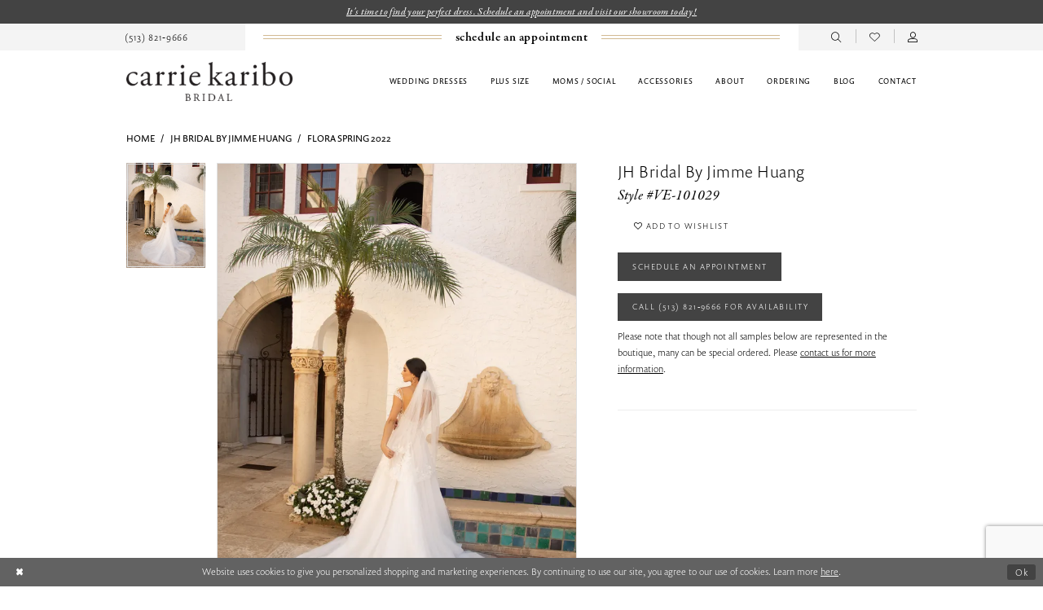

--- FILE ---
content_type: text/html; charset=utf-8
request_url: https://www.carriekaribobridal.com/jh-bridal-by-jimme-huang/flora-spring-2022/ve-101029
body_size: 17774
content:





<!DOCTYPE html>
<html class="" lang="en-US">
<head>
    
<base href="/">
<meta charset="UTF-8">
<meta name="viewport" content="width=device-width, initial-scale=1, maximum-scale=2, user-scalable=0" />
<meta name="format-detection" content="telephone=yes">

    <link rel="apple-touch-icon" sizes="180x180" href="Themes/CarrieKariboBridal/Content/img/favicon/apple-touch-icon.png">
<link rel="icon" type="image/png" sizes="32x32" href="Themes/CarrieKariboBridal/Content/img/favicon/favicon-32x32.png">
<link rel="icon" type="image/png" sizes="16x16" href="Themes/CarrieKariboBridal/Content/img/favicon/favicon-16x16.png">
<link rel="manifest" href="Themes/CarrieKariboBridal/Content/img/favicon/site.webmanifest">
<link rel="mask-icon" href="Themes/CarrieKariboBridal/Content/img/favicon/safari-pinned-tab.svg" color="#5bbad5">
<link rel="shortcut icon" href="Themes/CarrieKariboBridal/Content/img/favicon/favicon.ico">
<meta name="msapplication-TileColor" content="#da532c">
<meta name="msapplication-config" content="Themes/CarrieKariboBridal/Content/img/favicon/browserconfig.xml">
<meta name="theme-color" content="#ffffff">
    <link rel="preconnect" href="https://use.typekit.net" crossorigin="anonymous">
<link rel="preconnect" href="https://p.typekit.net" crossorigin="anonymous">
<link rel="preload" href="https://use.typekit.net/eji2pge.css" as="style">
<link rel="stylesheet" href="https://use.typekit.net/eji2pge.css"/>

    
<title>JH Bridal by Jimme Huang - VE-101029 | Carrie Karibo Bridal</title>

    <meta property="og:title" content="JH Bridal by Jimme Huang - VE-101029 | Carrie Karibo Bridal" />
    <meta property="og:type" content="website" />
    <meta property="og:url" content="https://www.carriekaribobridal.com/jh-bridal-by-jimme-huang/flora-spring-2022/ve-101029"/>
        <meta name="description" content="Carrie Karibo Bridal, located in Cincinnati, Ohio and in the Reading Bridal District, is a top rated bridal boutique offering bridal gowns, bridesmaid, mother, plus size dresses, and accessories. Book an appointment to find your dream dress today! Style VE-101029" />
        <meta property="og:description" content="Carrie Karibo Bridal, located in Cincinnati, Ohio and in the Reading Bridal District, is a top rated bridal boutique offering bridal gowns, bridesmaid, mother, plus size dresses, and accessories. Book an appointment to find your dream dress today! Style VE-101029" />
        <meta property="og:image" content="https://dy9ihb9itgy3g.cloudfront.net/products/7174/ve-101029-19241cambrie/ve-101029-19241_cambrie.670.webp" />
        <meta name="twitter:image" content="https://dy9ihb9itgy3g.cloudfront.net/products/7174/ve-101029-19241cambrie/ve-101029-19241_cambrie.670.webp">
        <meta name="keywords" content="Bridal dress, Bridal gown, OH bridal shop, bride, brides, Cincinnati,  Bridal shop, bridal accessories, designer dresses, Cincinnati Bridal shop, Reading Bridal District, wedding gowns, Ohio Bridal boutique, mothers, plus size gowns, plus size bridal gowns, bridal shop, bridal boutique, boutique, flower girl, WI brides, bridal appointment, weddiner wedding dresses, Allison Webb, Alyne, Anna Kara, Enaura, Leanne Marshall, Jenny Yoo, Martina Liana, Rosa Clara, Stella York, St Patrick, by Pronovias, Alexander by Dags, designymor, Frascara, Robert Bullock, Lotus Threads, Theia, Ti Adora" />
        <meta name="google-site-verification" content="XnCcP16Uxwh36LQ-sljQFbYcAe8RBoKaiH9Few1j3QU" />
        <link rel="canonical" href="https://www.carriekaribobridal.com/jh-bridal-by-jimme-huang/flora-spring-2022/ve-101029" />

    

    <link rel="preload" href="/Content/fonts/syvoicomoon/Syvo-Icomoon.woff?y5043x" as="font" type="font/woff" crossorigin>

    <link rel="stylesheet" type="text/css" href="https://www.carriekaribobridal.com/content/theme.min.css?v=20251230114444"/>
    

    



    





<meta name="facebook-domain-verification" content="w6sij0n4imoxlr4nht3618atvobc98" />
<!-- Google tag (gtag.js) -->
<script async src="https://www.googletagmanager.com/gtag/js?id=AW-10843932537"></script>
<script>
  window.dataLayer = window.dataLayer || [];
  function gtag(){dataLayer.push(arguments);}
  gtag('js', new Date());

  gtag('config', 'AW-10843932537');
</script>
</head>
<body class="page-pdp page-common page-white  ">
    <!--[if lt IE 11]>
      <p class="browsehappy">You are using an <strong>outdated</strong> browser. Please <a href="http://browsehappy.com/">upgrade your browser</a> to improve your experience.</p>
    <![endif]-->
    <div class="hidden-vars" data-vars>
    <div class="breakpoint-xl" data-var-name="breakpoint" data-var-type="xl" data-var-value="width"></div>
    <div class="breakpoint-lg" data-var-name="breakpoint" data-var-type="lg" data-var-value="width"></div>
    <div class="breakpoint-md" data-var-name="breakpoint" data-var-type="md" data-var-value="width"></div>
    <div class="breakpoint-sm" data-var-name="breakpoint" data-var-type="sm" data-var-value="width"></div>
    <div class="color-primary" data-var-name="color" data-var-type="primary" data-var-value="color"></div>
    <div class="color-secondary" data-var-name="color" data-var-type="secondary" data-var-value="color"></div>
</div>
    <!-- Loader -->
    <div id="spinner" class="loader">
        <div class="round">
            <div class="section"></div>
        </div>
    </div>
    <div class="app-container app-container-fix">
        
<div class="primary-block  iblock-fix" data-property="fixed-header">
    


    <div class="preheader-promo" id="preheader-promo-common" data-property="preheader-promo">
        <div class="container-fluid">
            <div class="row">
                <div class="common-top-promo">
                    
    <div class="common-message" role="status" 
         data-popup="commonTopPromo" 
         data-popup-expires="1"
         style="display:none;">
        <div class="common-message--blocks iblock-fix">

                <div class="common-message--block common-message--block-text-list">
                    <div class="common-message--text-list">
                        <div class="list">
                                <div class="list-item common-message--text-list-description-item">
                                    <div class="common-message--text common-message--text-list-description">
                                        <p><a href="/appointments" target="_self">It's time to find your perfect dress. Schedule an appointment and visit our showroom today!</a></p>
                                    </div>
                                </div>

                        </div>
                    </div>
                </div>


        </div>
    </div>

                </div>
            </div>
        </div>
    </div>


        <div class="preheader preheader-appointment-wrapper appointment-style hidden-gt-sm hidden-mobile-sticky" id="preheader-appointment-wrapper">
            <div class="container">
                <div class="row">
                    <ul role="menu" aria-label="Preheader Menu. Buttons: appointment">
                        <li role="menuitem">
                            <a href="appointments" aria-label="Book an appointment">
  <i class="icomoon icomoon-calendar hidden-xs hidden-sm hidden-gt-sm visible-mobile-sticky" aria-hidden="true"></i>
  <span class="hidden-mobile-sticky">schedule an appointment</span>
</a>
                        </li>
                    </ul>
                </div>
            </div>
        </div>

    <div class="preheader preheader-main" id="preheader">
        <div class="container">
            <div class="row">
                <div class="preheader-blocks">
                    <div class="preheader-block preheader-left preheader-style">
                        <ul role="menu" aria-label="Preheader Menu. Buttons: hamburger, phone" class="">
                            <li class="hidden-gt-sm" role="menuitem">
                                <span class="navbar-toggle menu-item collapsed"
      data-toggle="collapse"
      data-target="#main-navbar"
      role="button"
      aria-label="Show Main Navigation Menu"
      aria-controls="main-navbar"
      aria-haspopup="true"
      aria-expanded="false">
    <i class="icomoon icomoon-hamburger"
       aria-hidden="true"></i>
</span>
                            </li>

                                <li role="menuitem" class="hidden-mobile-sticky">
                                    <a href="tel:5138219666"
   rel="nofollow" 
   aria-label="Phone us">
  <i class="icomoon icomoon-phone hidden-gt-sm" aria-hidden="true"></i>
  <span class="hidden-xs hidden-sm">(513)&nbsp;821&#8209;9666</span>
</a>
                                </li>
                        </ul>
                    </div>

                        <div class="preheader-block preheader-center appointment-style hidden-xs hidden-sm">
                            <ul role="menu" aria-label="Preheader Menu. Buttons: appointment">
                                <li role="menuitem">
                                    <a href="appointments" aria-label="Book an appointment">
  <i class="icomoon icomoon-calendar hidden-xs hidden-sm hidden-gt-sm visible-mobile-sticky" aria-hidden="true"></i>
  <span class="hidden-mobile-sticky">schedule an appointment</span>
</a>
                                </li>
                            </ul>
                        </div>

                    <a
                       href="/"
                       class="brand-logo hidden-gt-sm"
                       aria-label="Carrie Karibo Bridal">
                        <img src="logos/main-logo?v=7f82dfd7-25c6-9848-d968-8ed98057efe5"
                             alt="Carrie Karibo Bridal" />
                    </a>

                    <div class="preheader-block preheader-right preheader-style">
                        <ul role="menu" aria-label="Preheader Menu. Buttons: search, appointment, phone, wishlist, account" class="has-separators">
                                <li role="menuitem" class="hidden-xs hidden-sm hidden-gt-sm visible-mobile-sticky">
                                    <a href="appointments" aria-label="Book an appointment">
  <i class="icomoon icomoon-calendar hidden-xs hidden-sm hidden-gt-sm visible-mobile-sticky" aria-hidden="true"></i>
  <span class="hidden-mobile-sticky">schedule an appointment</span>
</a>
                                </li>

                                <li role="menuitem" class="hidden-xs hidden-sm hidden-gt-sm visible-mobile-sticky">
                                    <a href="tel:5138219666"
   rel="nofollow" 
   aria-label="Phone us">
  <i class="icomoon icomoon-phone hidden-gt-sm" aria-hidden="true"></i>
  <span class="hidden-xs hidden-sm">(513)&nbsp;821&#8209;9666</span>
</a>
                                </li>
                            
                            <li role="menuitem">
                                <a class="show-search" 
   href="search" 
   aria-haspopup="true" 
   aria-expanded="false" 
   aria-label="Show search">
    <i class="icomoon icomoon-search"
    aria-hidden="true"></i>
</a>
                            </li>
                            
                            <li role="menuitem" class="">
                                <a href="/wishlist"
   aria-label="Visit Wishlist Page">
    <i aria-hidden="true" class="icomoon icomoon-heart-o"></i>
</a>
                            </li>
                            
                            <li role="menuitem" class="hidden-xs hidden-sm">
                                <a href="/account/information"
   class="dropdown-toggle menu-item"
   data-toggle="dropdown"
   role="button"
   aria-label="Open Account Dialog"
   aria-haspopup="true"
   aria-expanded="false">
    <i class="icomoon icomoon-user-o" aria-hidden="true"></i>
</a>
<div class="dropdown-menu clickable cart-popup"
     role="dialog"
     aria-label="Account Dialog">
    <span class="fl-right close-dropdown"
          data-trigger="cart"
          role="button"
          aria-label="Toggle Account Dialog"
          aria-haspopup="true"
          aria-expanded="false">
    </span>
    <div class="account-dropdown">
        <ul>
                <li>
                    <a href="/login">Sign In</a>
                </li>
                <li>
                    <a href="/register">Sign Up</a>
                </li>
                <li>
                    <a href="/wishlist">Wishlist</a>
                </li>
        </ul>
    </div>
</div>
                            </li>
                            
                        </ul>
                    </div>

                    <div class="search-holder">
                        
<div name="search-form"
     role="search"
     aria-label="Search form"
     class="search-form iblock-fix collapsed">
    <div class="search-group ui-widget">
        <div class="search-btn search-btn-left">
            <button type="submit"
                    data-trigger="search"
                    aria-label="Submit Search">
                <i class="icomoon icomoon-search"
                   aria-hidden="true"></i>
            </button>
        </div>
        <div class="search-btn search-btn-right">
            <button type="button"
                    class="close-search-form"
                    aria-label="Close Search">
                <i class="icomoon icomoon-close-x"
                   aria-hidden="true"></i>
            </button>
        </div>
        <input type="search"
               name="query"
               class="ui-autocomplete-input"
               placeholder="Search"
               aria-label="Enter Search Text"
               data-property="search"
               autocomplete="off">
    </div>
</div>
                    </div>
                </div>
            </div>
        </div>
    </div>

    <header class="header iblock-fix" id="header">
        <div class="container">
            <div class="row">
                <div class="header-blocks clearfix">
                    <a
                       href="/"
                       class="brand-logo hidden-xs hidden-sm"
                       aria-label="Carrie Karibo Bridal">
                        <img src="logos/main-logo?v=7f82dfd7-25c6-9848-d968-8ed98057efe5"
                             alt="Carrie Karibo Bridal" />
                    </a>

                    

<div id="main-navbar" class="navbar-collapse main-navbar main-navbar-extended collapse">
    <div class="main-navbar-extended-contents">
        
<div class="main-navbar-extended-header hidden-gt-sm">
    <div class="main-navbar-extended-header-search">
        
<div name="search-form"
     role="search"
     aria-label="Search form"
     class="search-form iblock-fix collapsed">
    <div class="search-group ui-widget">
        <div class="search-btn search-btn-left">
            <button type="submit"
                    data-trigger="search"
                    aria-label="Submit Search">
                <i class="icomoon icomoon-search"
                   aria-hidden="true"></i>
            </button>
        </div>
        <div class="search-btn search-btn-right">
            <button type="button"
                    class="close-search-form"
                    aria-label="Close Search">
                <i class="icomoon icomoon-close-x"
                   aria-hidden="true"></i>
            </button>
        </div>
        <input type="search"
               name="query"
               class="ui-autocomplete-input"
               placeholder="Search"
               aria-label="Enter Search Text"
               value=""
               data-property="search"
               autocomplete="off">
    </div>
</div>
    </div>
</div>
        
<div class="main-navbar-extended-body">
    




<nav class="common-navbar" role="navigation" id="common-navbar" aria-label="Main Navigation">
    <span
          class="close-navbar close-btn "
          data-toggle="collapse"
          data-target="#main-navbar"
          role="button"
          tabindex="0"
          aria-controls="main-navbar"
          aria-haspopup="true"
          aria-expanded="false"
          aria-label="Close Navbar">
    </span>

            <ul role="menubar" aria-label="Main Navigation Menu">
                    <li role="none" data-menu-item>
                            <input type="checkbox" autocomplete="off" 
                                   data-trigger="menu-opener"
                                   tabindex="-1"
                                   aria-label="Toggle Wedding dresses Sub Menu"/>
                        <span class="navbar-item" role="menuitem" tabindex="0" aria-haspopup="true" aria-expanded="false">
                            <span>Wedding dresses</span>
                            <i class="sign" aria-hidden="true"></i>
                        </span>
                            <ul role="menu"
                                aria-label="Wedding dresses Sub Menu"
                                class="common-sub-menu">
                                
        <li role="none"
            data-menu-item="empty">
                <input type="checkbox"
                       autocomplete="off"
                       data-trigger="menu-opener"
                       tabindex="-1"
                       aria-label="Toggle Sub Menu"/>
                <ul role="menu"
                    aria-label=" Sub Menu">
                    
        <li role="none"
            data-menu-item="">
                <a class="navbar-item" role="menuitem" tabindex="0" aria-haspopup="false" aria-expanded="false" href="our-designers" rel="" target="">
                    <span>Designers</span>
                    <i class="sign" aria-hidden="true"></i>
                </a>
        </li>        
        <li role="none"
            data-menu-item="">
                <a class="navbar-item" role="menuitem" tabindex="-1" aria-haspopup="false" aria-expanded="false" href="/collections/bridal" rel="" target="">
                    <span>Wedding dresses</span>
                    <i class="sign" aria-hidden="true"></i>
                </a>
        </li>        
        <li role="none"
            data-menu-item="">
                <a class="navbar-item" role="menuitem" tabindex="-1" aria-haspopup="false" aria-expanded="false" href="shop-by-style" rel="" target="">
                    <span>Shop by style</span>
                    <i class="sign" aria-hidden="true"></i>
                </a>
        </li>        
        <li role="none"
            data-menu-item="">
                <a class="navbar-item" role="menuitem" tabindex="-1" aria-haspopup="false" aria-expanded="false" href="collections/bridal/sale" rel="" target="">
                    <span>Sample Sale Dresses</span>
                    <i class="sign" aria-hidden="true"></i>
                </a>
        </li>        
        <li role="none"
            data-menu-item="">
                <a class="navbar-item" role="menuitem" tabindex="-1" aria-haspopup="false" aria-expanded="false" href="/collections/little-white-dress" rel="" target="">
                    <span>Little White Dresses</span>
                    <i class="sign" aria-hidden="true"></i>
                </a>
        </li>        

                </ul>
        </li>        

                            </ul>                                
                    </li>
                    <li role="none" data-menu-item>
                        <a class="navbar-item" role="menuitem" tabindex="-1" aria-haspopup="false" aria-expanded="false" href="/collections/plus" rel="" target="">
                            <span>Plus size</span>
                            <i class="sign" aria-hidden="true"></i>
                        </a>
                    </li>
                    <li role="none" data-menu-item>
                            <input type="checkbox" autocomplete="off" 
                                   data-trigger="menu-opener"
                                   tabindex="-1"
                                   aria-label="Toggle Moms / Social Sub Menu"/>
                        <span class="navbar-item" role="menuitem" tabindex="-1" aria-haspopup="true" aria-expanded="false">
                            <span>Moms / Social</span>
                            <i class="sign" aria-hidden="true"></i>
                        </span>
                            <ul role="menu"
                                aria-label="Moms / Social Sub Menu"
                                class="common-sub-menu">
                                
        <li role="none"
            data-menu-item="empty">
                <input type="checkbox"
                       autocomplete="off"
                       data-trigger="menu-opener"
                       tabindex="-1"
                       aria-label="Toggle Sub Menu"/>
                <ul role="menu"
                    aria-label=" Sub Menu">
                    
        <li role="none"
            data-menu-item="">
                <a class="navbar-item" role="menuitem" tabindex="0" aria-haspopup="false" aria-expanded="false" href="mothers-designers" rel="" target="">
                    <span>Designers</span>
                    <i class="sign" aria-hidden="true"></i>
                </a>
        </li>        

                </ul>
        </li>        

                            </ul>                                
                    </li>
                    <li role="none" data-menu-item>
                        <a class="navbar-item" role="menuitem" tabindex="-1" aria-haspopup="false" aria-expanded="false" href="accessories" rel="" target="">
                            <span>Accessories</span>
                            <i class="sign" aria-hidden="true"></i>
                        </a>
                    </li>
                    <li role="none" data-menu-item>
                            <input type="checkbox" autocomplete="off" 
                                   data-trigger="menu-opener"
                                   tabindex="-1"
                                   aria-label="Toggle About Sub Menu"/>
                        <span class="navbar-item" role="menuitem" tabindex="-1" aria-haspopup="true" aria-expanded="false">
                            <span>About</span>
                            <i class="sign" aria-hidden="true"></i>
                        </span>
                            <ul role="menu"
                                aria-label="About Sub Menu"
                                class="common-sub-menu">
                                
        <li role="none"
            data-menu-item="empty">
                <input type="checkbox"
                       autocomplete="off"
                       data-trigger="menu-opener"
                       tabindex="-1"
                       aria-label="Toggle Sub Menu"/>
                <ul role="menu"
                    aria-label=" Sub Menu">
                    
        <li role="none"
            data-menu-item="">
                <a class="navbar-item" role="menuitem" tabindex="0" aria-haspopup="false" aria-expanded="false" href="about-us" rel="" target="">
                    <span>About Us</span>
                    <i class="sign" aria-hidden="true"></i>
                </a>
        </li>        
        <li role="none"
            data-menu-item="">
                <a class="navbar-item" role="menuitem" tabindex="-1" aria-haspopup="false" aria-expanded="false" href="alterations" rel="" target="">
                    <span>Alterations</span>
                    <i class="sign" aria-hidden="true"></i>
                </a>
        </li>        
        <li role="none"
            data-menu-item="">
                <a class="navbar-item" role="menuitem" tabindex="-1" aria-haspopup="false" aria-expanded="false" href="real-brides" rel="" target="">
                    <span>Our Brides</span>
                    <i class="sign" aria-hidden="true"></i>
                </a>
        </li>        
        <li role="none"
            data-menu-item="">
                <a class="navbar-item" role="menuitem" tabindex="-1" aria-haspopup="false" aria-expanded="false" href="/events" rel="" target="">
                    <span>Events</span>
                    <i class="sign" aria-hidden="true"></i>
                </a>
        </li>        
        <li role="none"
            data-menu-item="">
                <a class="navbar-item" role="menuitem" tabindex="-1" aria-haspopup="false" aria-expanded="false" href="testimonials" rel="" target="">
                    <span>Testimonials</span>
                    <i class="sign" aria-hidden="true"></i>
                </a>
        </li>        
        <li role="none"
            data-menu-item="">
                <a class="navbar-item" role="menuitem" tabindex="-1" aria-haspopup="false" aria-expanded="false" href="careers" rel="" target="">
                    <span>Careers</span>
                    <i class="sign" aria-hidden="true"></i>
                </a>
        </li>        

                </ul>
        </li>        

                            </ul>                                
                    </li>
                    <li role="none" data-menu-item>
                        <a class="navbar-item" role="menuitem" tabindex="-1" aria-haspopup="false" aria-expanded="false" href="ordering" rel="" target="">
                            <span>Ordering</span>
                            <i class="sign" aria-hidden="true"></i>
                        </a>
                    </li>
                    <li role="none" data-menu-item>
                        <a class="navbar-item" role="menuitem" tabindex="-1" aria-haspopup="false" aria-expanded="false" href="/blog" rel="" target="">
                            <span>Blog</span>
                            <i class="sign" aria-hidden="true"></i>
                        </a>
                    </li>
                    <li role="none" data-menu-item>
                        <a class="navbar-item" role="menuitem" tabindex="-1" aria-haspopup="false" aria-expanded="false" href="contact-us" rel="" target="">
                            <span>Contact</span>
                            <i class="sign" aria-hidden="true"></i>
                        </a>
                    </li>
            </ul>
</nav>



</div>
        
<div class="main-navbar-extended-footer hidden-gt-sm">
    <div class="main-navbar-extended-footer-icons">
        <ul>
                    <li>
                        <a href="/wishlist">
                            <i class="icon-syvo icon-heart-o" aria-hidden="true"></i>
                            <span>Wishlist</span>
                        </a>
                    </li>
                <li>
                    <a href="/login">
                        <i class="icon-syvo icon-user-o" aria-hidden="true"></i>
                        <span>Sign In</span>
                    </a>
                </li>
                <li>
                    <a href="/register">
                        <i class="icon-syvo icon-user-o" aria-hidden="true"><span>+</span></i>
                        <span>Sign Up</span>
                    </a>
                </li>
        </ul>
    </div>
</div>
    </div>
    
<div class="main-navbar-extended-overlay" data-toggle="collapse" data-target="#main-navbar" aria-haspopup="false" aria-expanded="false" aria-hidden="true"></div>
</div>
                </div>
            </div>
        </div>
    </header>
</div>
        


        <div class="main-content" id="main">
            



<div class="details-cmp common-cmp bootstrap-iso iblock-fix">

    

<section class="section-breadcrumbs">
    <div class="container">
        <div class="row">
            <div class="common-breadcrumbs">
                <ul>
                        <li>
                                <a class=""
                                   href="/">Home</a>

                        </li>
                        <li>
                                <a class=""
                                   href="/jh-bridal-by-jimme-huang">JH Bridal by Jimme Huang</a>

                        </li>
                        <li>
                                <a class=""
                                   href="/jh-bridal-by-jimme-huang/flora-spring-2022">Flora Spring 2022</a>

                        </li>
                </ul>
            </div>
        </div>

    </div>
</section>

    <section class="section-product" data-product-id="3505">
        <div class="container">
            <div class="row">
                <div class="product-bio">
                    <div class="product-detailed clearfix iblock-fix">
                        <div class="product-info product-visual">

                            




<div class="product-media">
    

    <div class="product-views clearfix" data-property="parent">
        <span role="heading" aria-level="2" class="sr-only">Products Views Carousel</span>
        <a href="#products-views-skip" title="Skip to end" class="sr-only sr-only-focusable" 
           data-trigger="scroll-to" data-target="#products-views-skip">Skip to end</a>
        

<div class="product-view previews">
        <div class="list" data-list="previews" aria-label="JH Bridal by Jimme Huang Style #VE-101029 thumbnail list">

                    <div class="list-item">
                        <div class="preview has-background"
                             style="background-image: url('https://dy9ihb9itgy3g.cloudfront.net/products/7174/ve-101029-19241cambrie/ve-101029-19241_cambrie.340.webp')"
                             data-trigger="color-filter-all"
                             data-value-id="">
                            <img src="https://dy9ihb9itgy3g.cloudfront.net/products/7174/ve-101029-19241cambrie/ve-101029-19241_cambrie.340.webp" alt="JH Bridal by Jimme Huang Style #VE-101029 #0 default vertical thumbnail"/>
                        </div>
                    </div>
        </div>
</div>
        

<div class="product-view overviews common-videolist">

        <div class="list" data-list="overviews" data-slick>
                    <div class="list-item slick-current">
                        <div class="overview"
                             data-lazy-background
                             data-value-id=""
                             data-related-image="false">
                            <a href="https://dy9ihb9itgy3g.cloudfront.net/products/7174/ve-101029-19241cambrie/ve-101029-19241_cambrie.2000.webp"
                               class="MagicZoom overview-media" data-options="lazyZoom: true; textClickZoomHint: Click to zoom"
                               aria-label="Full size JH Bridal by Jimme Huang Style #VE-101029 #0 default vertical picture">
                                <img data-lazy="https://dy9ihb9itgy3g.cloudfront.net/products/7174/ve-101029-19241cambrie/ve-101029-19241_cambrie.740.webp" 
                                     alt="JH Bridal by Jimme Huang Style #VE-101029 #0 default vertical picture"/>
                            </a>
                        </div>
                    </div>
        </div>
    
    <div class="controls">
        <div class="list">
            <div class="list-item">
            </div>
        </div>
    </div>

    

</div>
        <div id="products-views-skip" class="sr-only" tabindex="-1">Products Views Carousel End</div>
    </div>

</div>

<div class="visual-dots dots-placeholder"></div>

<div class="social-networks social-share social-share-single">
    <ul>
        <li>
            <span class="share-title">
                Share:
            </span>
        </li>
                    <li style="display: none;">
                        <a href="https://www.pinterest.com/ckaribo/_created/"
                           data-property="pinterest-share"
                           data-placement="Social group"
                           target="_blank" title="Pinterest" aria-label="Share using Pinterest">
                            <i class="fa fa-pinterest-p" aria-hidden="true"></i>
                        </a>
                    </li>
        
    </ul>
</div>




                        </div>
                        <div class="product-info product-sheet" data-property="product-details">

                            


<div class="product-heading">
    <div class="option name">
        
    <h1 role="heading" aria-level="1">
        JH Bridal by Jimme Huang
    </h1>

    <h3 role="heading" aria-level="2">
        Style #VE-101029
    </h3>


    </div>
    

</div>




    <div class="product-dynamic">
        
        
    </div>



<div class="product-actions" aria-live="polite" aria-label="Product buttons. Cart and Wishlist buttons state depends on color/size combination chosen">
    <div class="option buttons-block">


    <div class="relative-container">
        <div class="cart-hint" data-property="cart-tooltip">
    <a href="#" class="cart-hint-close" data-trigger="cart-tooltip-close" aria-label="Close ship date tooltip"><span aria-hidden="true">&#10006;</span></a>
    <div class="cart-hint-header">
        <span class="h5" data-change="cart-tooltip-header">Ship date:</span>
    </div>
    <div class="cart-hint-body">
        <p data-change="cart-tooltip-text"></p>
    </div>
    <div class="cart-hint-arrow"></div>
</div>
        <a href="javascript:void(0);" class="btn btn-success-invert btn__add-wishlist" data-property="add-wishlist" data-value="true">
            <i class="fa fa-heart-o btn__add-wishlist__icon" aria-hidden="true"></i>
            <span class="btn__add-wishlist__title">Add to Wishlist</span>
            <i class="fa fa-check btn__add-wishlist__icon--active" aria-hidden="true"></i>
            <span class="btn__add-wishlist__title--active">Added To Wishlist</span>
        </a>
    </div>
    <a href="/appointments" class="btn btn-success" data-property="book-appointment" >
        Schedule an Appointment
    </a>
    <a href="tel:5138219666" data-property="cart-call" data-value="true"
       class="btn btn-success text-uppercase hide">
        Call (513)&nbsp;821&#8209;9666 for Availability
    </a>
    

    </div>
</div>






    <div class="product-attributes">
        <div class="option description">
            



        </div>
    </div>
    <div>
        <div class="option description">
            
    <div style="position: relative">
        <div class="pdp-disclaimer-description"
             ><p>Please note that though not all samples below are represented in the boutique, many can be special ordered. Please&nbsp;<a href="contact-us/" target="_self">contact us for more information</a>.</p>
<p>&nbsp;</p></div>

    </div>
        <hr />

        </div>
    </div>




                        </div>
                    </div>

                    


                </div>
            </div>
        </div>
    </section>


    


    <section class="section-header">
        <div class="container">
            <div class="row">
                <div class="header">
                    <h2>Related Products</h2>
                </div>
            </div>
        </div>
    </section>
    <section class="section-recommended section-related" aria-label="Related Products">
        <span role="heading" aria-level="2" class="sr-only">Related Products Carousel</span>
        <a href="#related-products-skip" title="Skip to end" class="sr-only sr-only-focusable"
           data-trigger="scroll-to" data-target="#related-products-skip">Skip to end</a>
        <div class="container">
            <div class="row">
                <div class="recommended-products related-products" data-property="related-products">
                        
    <div class="product-list  prices-hidden colors-hidden" aria-label="Product List" data-property="product-list">
        <div class="list" data-list="products">

                    <div class="list-item" data-layout-width>
                        
<div class="product " data-property="parent" data-product-id="3504" aria-label="Ulani">

    <div class="product-content product-content-visual clearfix">
       


    <a href="/jh-bridal-by-jimme-huang/flora-spring-2022/ve-101021" class="product-images" data-link="product-images" 
       role="presentation" 
       tabindex="-1" 
       aria-label="Visit JH Bridal by Jimme Huang Ulani Page">
        <div class="list" data-list="product-images" role="list">
            <div class="list-item" role="listitem">
                


<div class="product-image product-image-default has-background" data-img="default" data-lazy-load="bg" data-src="https://dy9ihb9itgy3g.cloudfront.net/products/7174/ve-101021-19581ulani/ve-101021-19581_ulani.740.webp" style="background-image: url(&#x27;Themes/Common/Content/img/no-image.png&#x27;)" data-related-image="false"><img alt="JH Bridal by Jimme Huang Ulani Default Thumbnail Image" height="1151" src="Themes/Common/Content/img/no-image.png" width="740" /></div>


            </div>
        </div>
    </a>

        
        

    </div>
    
    <div class="product-content product-content-brief clearfix">

        
        <div class="product-brief">

            <a href="/jh-bridal-by-jimme-huang/flora-spring-2022/ve-101021" data-link="product-title" class="product-brief-content product-brief-content-title">
                <div class="product-title">
    <div class="title title-small" title="JH Bridal by Jimme Huang Ulani">
        <h4 role="presentation" aria-level="4">
            <span data-layout-font>JH Bridal by Jimme Huang</span>
        </h4>
        <h5 role="presentation" aria-level="5">
            <span data-layout-font>Ulani</span>
        </h5>
</div>
</div>
            </a>

            
        <div class="product-brief-content product-brief-content-prices">
            



        </div>
        <div class="product-brief-content product-brief-content-colors">
            


        </div>


        </div>
    </div>
</div>
                    </div>
                    <div class="list-item" data-layout-width>
                        
<div class="product " data-property="parent" data-product-id="3503" aria-label="Kamila">

    <div class="product-content product-content-visual clearfix">
       


    <a href="/jh-bridal-by-jimme-huang/flora-spring-2022/ve-101017" class="product-images" data-link="product-images" 
       role="presentation" 
       tabindex="-1" 
       aria-label="Visit JH Bridal by Jimme Huang Kamila Page">
        <div class="list" data-list="product-images" role="list">
            <div class="list-item" role="listitem">
                


<div class="product-image product-image-default has-background" data-img="default" data-lazy-load="bg" data-src="https://dy9ihb9itgy3g.cloudfront.net/products/7174/ve-101017-19241kamila/ve-101017-19241_kamila_2_.740.webp" style="background-image: url(&#x27;Themes/Common/Content/img/no-image.png&#x27;)" data-related-image="false"><img alt="JH Bridal by Jimme Huang Kamila Default Thumbnail Image" height="1151" src="Themes/Common/Content/img/no-image.png" width="740" /></div>


            </div>
        </div>
    </a>

        
        

    </div>
    
    <div class="product-content product-content-brief clearfix">

        
        <div class="product-brief">

            <a href="/jh-bridal-by-jimme-huang/flora-spring-2022/ve-101017" data-link="product-title" class="product-brief-content product-brief-content-title">
                <div class="product-title">
    <div class="title title-small" title="JH Bridal by Jimme Huang Kamila">
        <h4 role="presentation" aria-level="4">
            <span data-layout-font>JH Bridal by Jimme Huang</span>
        </h4>
        <h5 role="presentation" aria-level="5">
            <span data-layout-font>Kamila</span>
        </h5>
</div>
</div>
            </a>

            
        <div class="product-brief-content product-brief-content-prices">
            



        </div>
        <div class="product-brief-content product-brief-content-colors">
            


        </div>


        </div>
    </div>
</div>
                    </div>
                    <div class="list-item" data-layout-width>
                        
<div class="product " data-property="parent" data-product-id="3499" aria-label="Sienna">

    <div class="product-content product-content-visual clearfix">
       


    <a href="/jh-bridal-by-jimme-huang/flora-spring-2022/bg-101041" class="product-images" data-link="product-images" 
       role="presentation" 
       tabindex="-1" 
       aria-label="Visit JH Bridal by Jimme Huang Sienna Page">
        <div class="list" data-list="product-images" role="list">
            <div class="list-item" role="listitem">
                


<div class="product-image product-image-default has-background" data-img="default" data-lazy-load="bg" data-src="https://dy9ihb9itgy3g.cloudfront.net/products/7174/bg-101041-199821sienna/bg-101041-199821_sienna_2_.740.webp" style="background-image: url(&#x27;Themes/Common/Content/img/no-image.png&#x27;)" data-related-image="false"><img alt="JH Bridal by Jimme Huang Sienna Default Thumbnail Image" height="1151" src="Themes/Common/Content/img/no-image.png" width="740" /></div>


            </div>
        </div>
    </a>

        
        

    </div>
    
    <div class="product-content product-content-brief clearfix">

        
        <div class="product-brief">

            <a href="/jh-bridal-by-jimme-huang/flora-spring-2022/bg-101041" data-link="product-title" class="product-brief-content product-brief-content-title">
                <div class="product-title">
    <div class="title title-small" title="JH Bridal by Jimme Huang Sienna">
        <h4 role="presentation" aria-level="4">
            <span data-layout-font>JH Bridal by Jimme Huang</span>
        </h4>
        <h5 role="presentation" aria-level="5">
            <span data-layout-font>Sienna</span>
        </h5>
</div>
</div>
            </a>

            
        <div class="product-brief-content product-brief-content-prices">
            



        </div>
        <div class="product-brief-content product-brief-content-colors">
            


        </div>


        </div>
    </div>
</div>
                    </div>
                    <div class="list-item" data-layout-width>
                        
<div class="product " data-property="parent" data-product-id="3481" aria-label="Rubi">

    <div class="product-content product-content-visual clearfix">
       


    <a href="/jh-bridal-by-jimme-huang/flora-spring-2022/bg-101015" class="product-images" data-link="product-images" 
       role="presentation" 
       tabindex="-1" 
       aria-label="Visit JH Bridal by Jimme Huang Rubi Page">
        <div class="list" data-list="product-images" role="list">
            <div class="list-item" role="listitem">
                


<div class="product-image product-image-default has-background" data-img="default" data-lazy-load="bg" data-src="https://dy9ihb9itgy3g.cloudfront.net/products/7174/bg-101015-194721rubi/bg-101015-194721_rubi.740.webp" style="background-image: url(&#x27;Themes/Common/Content/img/no-image.png&#x27;)" data-related-image="false"><img alt="JH Bridal by Jimme Huang Rubi Default Thumbnail Image" height="1151" src="Themes/Common/Content/img/no-image.png" width="740" /></div>


            </div>
        </div>
    </a>

        
        

    </div>
    
    <div class="product-content product-content-brief clearfix">

        
        <div class="product-brief">

            <a href="/jh-bridal-by-jimme-huang/flora-spring-2022/bg-101015" data-link="product-title" class="product-brief-content product-brief-content-title">
                <div class="product-title">
    <div class="title title-small" title="JH Bridal by Jimme Huang Rubi">
        <h4 role="presentation" aria-level="4">
            <span data-layout-font>JH Bridal by Jimme Huang</span>
        </h4>
        <h5 role="presentation" aria-level="5">
            <span data-layout-font>Rubi</span>
        </h5>
</div>
</div>
            </a>

            
        <div class="product-brief-content product-brief-content-prices">
            



        </div>
        <div class="product-brief-content product-brief-content-colors">
            


        </div>


        </div>
    </div>
</div>
                    </div>
                    <div class="list-item" data-layout-width>
                        
<div class="product " data-property="parent" data-product-id="3498" aria-label="Nova">

    <div class="product-content product-content-visual clearfix">
       


    <a href="/jh-bridal-by-jimme-huang/flora-spring-2022/bg-101040" class="product-images" data-link="product-images" 
       role="presentation" 
       tabindex="-1" 
       aria-label="Visit JH Bridal by Jimme Huang Nova Page">
        <div class="list" data-list="product-images" role="list">
            <div class="list-item" role="listitem">
                


<div class="product-image product-image-default has-background" data-img="default" data-lazy-load="bg" data-src="https://dy9ihb9itgy3g.cloudfront.net/products/7174/bg-101040-198221nova/bg-101040-198221_nova_3_.740.webp" style="background-image: url(&#x27;Themes/Common/Content/img/no-image.png&#x27;)" data-related-image="false"><img alt="JH Bridal by Jimme Huang Nova Default Thumbnail Image" height="1151" src="Themes/Common/Content/img/no-image.png" width="740" /></div>


            </div>
        </div>
    </a>

        
        

    </div>
    
    <div class="product-content product-content-brief clearfix">

        
        <div class="product-brief">

            <a href="/jh-bridal-by-jimme-huang/flora-spring-2022/bg-101040" data-link="product-title" class="product-brief-content product-brief-content-title">
                <div class="product-title">
    <div class="title title-small" title="JH Bridal by Jimme Huang Nova">
        <h4 role="presentation" aria-level="4">
            <span data-layout-font>JH Bridal by Jimme Huang</span>
        </h4>
        <h5 role="presentation" aria-level="5">
            <span data-layout-font>Nova</span>
        </h5>
</div>
</div>
            </a>

            
        <div class="product-brief-content product-brief-content-prices">
            



        </div>
        <div class="product-brief-content product-brief-content-colors">
            


        </div>


        </div>
    </div>
</div>
                    </div>
                    <div class="list-item" data-layout-width>
                        
<div class="product " data-property="parent" data-product-id="3501" aria-label="Daria">

    <div class="product-content product-content-visual clearfix">
       


    <a href="/jh-bridal-by-jimme-huang/flora-spring-2022/bg-101043" class="product-images" data-link="product-images" 
       role="presentation" 
       tabindex="-1" 
       aria-label="Visit JH Bridal by Jimme Huang Daria Page">
        <div class="list" data-list="product-images" role="list">
            <div class="list-item" role="listitem">
                


<div class="product-image product-image-default has-background" data-img="default" data-lazy-load="bg" data-src="https://dy9ihb9itgy3g.cloudfront.net/products/7174/bg-101043-197821daria/bg-101043-197821_daria_2_.740.webp" style="background-image: url(&#x27;Themes/Common/Content/img/no-image.png&#x27;)" data-related-image="false"><img alt="JH Bridal by Jimme Huang Daria Default Thumbnail Image" height="1151" src="Themes/Common/Content/img/no-image.png" width="740" /></div>


            </div>
        </div>
    </a>

        
        

    </div>
    
    <div class="product-content product-content-brief clearfix">

        
        <div class="product-brief">

            <a href="/jh-bridal-by-jimme-huang/flora-spring-2022/bg-101043" data-link="product-title" class="product-brief-content product-brief-content-title">
                <div class="product-title">
    <div class="title title-small" title="JH Bridal by Jimme Huang Daria">
        <h4 role="presentation" aria-level="4">
            <span data-layout-font>JH Bridal by Jimme Huang</span>
        </h4>
        <h5 role="presentation" aria-level="5">
            <span data-layout-font>Daria</span>
        </h5>
</div>
</div>
            </a>

            
        <div class="product-brief-content product-brief-content-prices">
            



        </div>
        <div class="product-brief-content product-brief-content-colors">
            


        </div>


        </div>
    </div>
</div>
                    </div>
                    <div class="list-item" data-layout-width>
                        
<div class="product " data-property="parent" data-product-id="3500" aria-label="Trinity">

    <div class="product-content product-content-visual clearfix">
       


    <a href="/jh-bridal-by-jimme-huang/flora-spring-2022/bg-101042" class="product-images" data-link="product-images" 
       role="presentation" 
       tabindex="-1" 
       aria-label="Visit JH Bridal by Jimme Huang Trinity Page">
        <div class="list" data-list="product-images" role="list">
            <div class="list-item" role="listitem">
                


<div class="product-image product-image-default has-background" data-img="default" data-lazy-load="bg" data-src="https://dy9ihb9itgy3g.cloudfront.net/products/7174/bg-101042-199511trinity/bg-101042-199511_trinity_4_.740.webp" style="background-image: url(&#x27;Themes/Common/Content/img/no-image.png&#x27;)" data-related-image="false"><img alt="JH Bridal by Jimme Huang Trinity Default Thumbnail Image" height="1151" src="Themes/Common/Content/img/no-image.png" width="740" /></div>


            </div>
        </div>
    </a>

        
        

    </div>
    
    <div class="product-content product-content-brief clearfix">

        
        <div class="product-brief">

            <a href="/jh-bridal-by-jimme-huang/flora-spring-2022/bg-101042" data-link="product-title" class="product-brief-content product-brief-content-title">
                <div class="product-title">
    <div class="title title-small" title="JH Bridal by Jimme Huang Trinity">
        <h4 role="presentation" aria-level="4">
            <span data-layout-font>JH Bridal by Jimme Huang</span>
        </h4>
        <h5 role="presentation" aria-level="5">
            <span data-layout-font>Trinity</span>
        </h5>
</div>
</div>
            </a>

            
        <div class="product-brief-content product-brief-content-prices">
            



        </div>
        <div class="product-brief-content product-brief-content-colors">
            


        </div>


        </div>
    </div>
</div>
                    </div>
                    <div class="list-item" data-layout-width>
                        
<div class="product " data-property="parent" data-product-id="3497" aria-label="Emmarie">

    <div class="product-content product-content-visual clearfix">
       


    <a href="/jh-bridal-by-jimme-huang/flora-spring-2022/bg-101039" class="product-images" data-link="product-images" 
       role="presentation" 
       tabindex="-1" 
       aria-label="Visit JH Bridal by Jimme Huang Emmarie Page">
        <div class="list" data-list="product-images" role="list">
            <div class="list-item" role="listitem">
                


<div class="product-image product-image-default has-background" data-img="default" data-lazy-load="bg" data-src="https://dy9ihb9itgy3g.cloudfront.net/products/7174/bg-101039-194621emmarie/bg-101039-194621_emmarie.740.webp" style="background-image: url(&#x27;Themes/Common/Content/img/no-image.png&#x27;)" data-related-image="false"><img alt="JH Bridal by Jimme Huang Emmarie Default Thumbnail Image" height="1151" src="Themes/Common/Content/img/no-image.png" width="740" /></div>


            </div>
        </div>
    </a>

        
        

    </div>
    
    <div class="product-content product-content-brief clearfix">

        
        <div class="product-brief">

            <a href="/jh-bridal-by-jimme-huang/flora-spring-2022/bg-101039" data-link="product-title" class="product-brief-content product-brief-content-title">
                <div class="product-title">
    <div class="title title-small" title="JH Bridal by Jimme Huang Emmarie">
        <h4 role="presentation" aria-level="4">
            <span data-layout-font>JH Bridal by Jimme Huang</span>
        </h4>
        <h5 role="presentation" aria-level="5">
            <span data-layout-font>Emmarie</span>
        </h5>
</div>
</div>
            </a>

            
        <div class="product-brief-content product-brief-content-prices">
            



        </div>
        <div class="product-brief-content product-brief-content-colors">
            


        </div>


        </div>
    </div>
</div>
                    </div>
                    <div class="list-item" data-layout-width>
                        
<div class="product " data-property="parent" data-product-id="3496" aria-label="Elissa">

    <div class="product-content product-content-visual clearfix">
       


    <a href="/jh-bridal-by-jimme-huang/flora-spring-2022/bg-101037" class="product-images" data-link="product-images" 
       role="presentation" 
       tabindex="-1" 
       aria-label="Visit JH Bridal by Jimme Huang Elissa Page">
        <div class="list" data-list="product-images" role="list">
            <div class="list-item" role="listitem">
                


<div class="product-image product-image-default has-background" data-img="default" data-lazy-load="bg" data-src="https://dy9ihb9itgy3g.cloudfront.net/products/7174/bg-101037-193821elissa/bg-101037-193821_elissa_6_.740.webp" style="background-image: url(&#x27;Themes/Common/Content/img/no-image.png&#x27;)" data-related-image="false"><img alt="JH Bridal by Jimme Huang Elissa Default Thumbnail Image" height="1151" src="Themes/Common/Content/img/no-image.png" width="740" /></div>


            </div>
        </div>
    </a>

        
        

    </div>
    
    <div class="product-content product-content-brief clearfix">

        
        <div class="product-brief">

            <a href="/jh-bridal-by-jimme-huang/flora-spring-2022/bg-101037" data-link="product-title" class="product-brief-content product-brief-content-title">
                <div class="product-title">
    <div class="title title-small" title="JH Bridal by Jimme Huang Elissa">
        <h4 role="presentation" aria-level="4">
            <span data-layout-font>JH Bridal by Jimme Huang</span>
        </h4>
        <h5 role="presentation" aria-level="5">
            <span data-layout-font>Elissa</span>
        </h5>
</div>
</div>
            </a>

            
        <div class="product-brief-content product-brief-content-prices">
            



        </div>
        <div class="product-brief-content product-brief-content-colors">
            


        </div>


        </div>
    </div>
</div>
                    </div>
                    <div class="list-item" data-layout-width>
                        
<div class="product " data-property="parent" data-product-id="3495" aria-label="Helena">

    <div class="product-content product-content-visual clearfix">
       


    <a href="/jh-bridal-by-jimme-huang/flora-spring-2022/bg-101036" class="product-images" data-link="product-images" 
       role="presentation" 
       tabindex="-1" 
       aria-label="Visit JH Bridal by Jimme Huang Helena Page">
        <div class="list" data-list="product-images" role="list">
            <div class="list-item" role="listitem">
                


<div class="product-image product-image-default has-background" data-img="default" data-lazy-load="bg" data-src="https://dy9ihb9itgy3g.cloudfront.net/products/7174/bg-101036-196231helena/bg-101036-196231_helena.740.webp" style="background-image: url(&#x27;Themes/Common/Content/img/no-image.png&#x27;)" data-related-image="false"><img alt="JH Bridal by Jimme Huang Helena Default Thumbnail Image" height="1151" src="Themes/Common/Content/img/no-image.png" width="740" /></div>


            </div>
        </div>
    </a>

        
        

    </div>
    
    <div class="product-content product-content-brief clearfix">

        
        <div class="product-brief">

            <a href="/jh-bridal-by-jimme-huang/flora-spring-2022/bg-101036" data-link="product-title" class="product-brief-content product-brief-content-title">
                <div class="product-title">
    <div class="title title-small" title="JH Bridal by Jimme Huang Helena">
        <h4 role="presentation" aria-level="4">
            <span data-layout-font>JH Bridal by Jimme Huang</span>
        </h4>
        <h5 role="presentation" aria-level="5">
            <span data-layout-font>Helena</span>
        </h5>
</div>
</div>
            </a>

            
        <div class="product-brief-content product-brief-content-prices">
            



        </div>
        <div class="product-brief-content product-brief-content-colors">
            


        </div>


        </div>
    </div>
</div>
                    </div>
                    <div class="list-item" data-layout-width>
                        
<div class="product " data-property="parent" data-product-id="3494" aria-label="Aspenia">

    <div class="product-content product-content-visual clearfix">
       


    <a href="/jh-bridal-by-jimme-huang/flora-spring-2022/bg-101034" class="product-images" data-link="product-images" 
       role="presentation" 
       tabindex="-1" 
       aria-label="Visit JH Bridal by Jimme Huang Aspenia Page">
        <div class="list" data-list="product-images" role="list">
            <div class="list-item" role="listitem">
                


<div class="product-image product-image-default has-background" data-img="default" data-lazy-load="bg" data-src="https://dy9ihb9itgy3g.cloudfront.net/products/7174/bg-101034-192421aspenia/bg-101034-192421_aspenia.740.webp" style="background-image: url(&#x27;Themes/Common/Content/img/no-image.png&#x27;)" data-related-image="false"><img alt="JH Bridal by Jimme Huang Aspenia Default Thumbnail Image" height="1151" src="Themes/Common/Content/img/no-image.png" width="740" /></div>


            </div>
        </div>
    </a>

        
        

    </div>
    
    <div class="product-content product-content-brief clearfix">

        
        <div class="product-brief">

            <a href="/jh-bridal-by-jimme-huang/flora-spring-2022/bg-101034" data-link="product-title" class="product-brief-content product-brief-content-title">
                <div class="product-title">
    <div class="title title-small" title="JH Bridal by Jimme Huang Aspenia">
        <h4 role="presentation" aria-level="4">
            <span data-layout-font>JH Bridal by Jimme Huang</span>
        </h4>
        <h5 role="presentation" aria-level="5">
            <span data-layout-font>Aspenia</span>
        </h5>
</div>
</div>
            </a>

            
        <div class="product-brief-content product-brief-content-prices">
            



        </div>
        <div class="product-brief-content product-brief-content-colors">
            


        </div>


        </div>
    </div>
</div>
                    </div>
                    <div class="list-item" data-layout-width>
                        
<div class="product " data-property="parent" data-product-id="3493" aria-label="Izel">

    <div class="product-content product-content-visual clearfix">
       


    <a href="/jh-bridal-by-jimme-huang/flora-spring-2022/bg-101033" class="product-images" data-link="product-images" 
       role="presentation" 
       tabindex="-1" 
       aria-label="Visit JH Bridal by Jimme Huang Izel Page">
        <div class="list" data-list="product-images" role="list">
            <div class="list-item" role="listitem">
                


<div class="product-image product-image-default has-background" data-img="default" data-lazy-load="bg" data-src="https://dy9ihb9itgy3g.cloudfront.net/products/7174/bg-101033-195521izel/bg-101033-195521_izel_9_.740.webp" style="background-image: url(&#x27;Themes/Common/Content/img/no-image.png&#x27;)" data-related-image="false"><img alt="JH Bridal by Jimme Huang Izel Default Thumbnail Image" height="1151" src="Themes/Common/Content/img/no-image.png" width="740" /></div>


            </div>
        </div>
    </a>

        
        

    </div>
    
    <div class="product-content product-content-brief clearfix">

        
        <div class="product-brief">

            <a href="/jh-bridal-by-jimme-huang/flora-spring-2022/bg-101033" data-link="product-title" class="product-brief-content product-brief-content-title">
                <div class="product-title">
    <div class="title title-small" title="JH Bridal by Jimme Huang Izel">
        <h4 role="presentation" aria-level="4">
            <span data-layout-font>JH Bridal by Jimme Huang</span>
        </h4>
        <h5 role="presentation" aria-level="5">
            <span data-layout-font>Izel</span>
        </h5>
</div>
</div>
            </a>

            
        <div class="product-brief-content product-brief-content-prices">
            



        </div>
        <div class="product-brief-content product-brief-content-colors">
            


        </div>


        </div>
    </div>
</div>
                    </div>
                    <div class="list-item" data-layout-width>
                        
<div class="product " data-property="parent" data-product-id="3492" aria-label="Devora">

    <div class="product-content product-content-visual clearfix">
       


    <a href="/jh-bridal-by-jimme-huang/flora-spring-2022/bg-101032" class="product-images" data-link="product-images" 
       role="presentation" 
       tabindex="-1" 
       aria-label="Visit JH Bridal by Jimme Huang Devora Page">
        <div class="list" data-list="product-images" role="list">
            <div class="list-item" role="listitem">
                


<div class="product-image product-image-default has-background" data-img="default" data-lazy-load="bg" data-src="https://dy9ihb9itgy3g.cloudfront.net/products/7174/bg-101032-197821devora/bg-101032-197821_devora.740.webp" style="background-image: url(&#x27;Themes/Common/Content/img/no-image.png&#x27;)" data-related-image="false"><img alt="JH Bridal by Jimme Huang Devora Default Thumbnail Image" height="1151" src="Themes/Common/Content/img/no-image.png" width="740" /></div>


            </div>
        </div>
    </a>

        
        

    </div>
    
    <div class="product-content product-content-brief clearfix">

        
        <div class="product-brief">

            <a href="/jh-bridal-by-jimme-huang/flora-spring-2022/bg-101032" data-link="product-title" class="product-brief-content product-brief-content-title">
                <div class="product-title">
    <div class="title title-small" title="JH Bridal by Jimme Huang Devora">
        <h4 role="presentation" aria-level="4">
            <span data-layout-font>JH Bridal by Jimme Huang</span>
        </h4>
        <h5 role="presentation" aria-level="5">
            <span data-layout-font>Devora</span>
        </h5>
</div>
</div>
            </a>

            
        <div class="product-brief-content product-brief-content-prices">
            



        </div>
        <div class="product-brief-content product-brief-content-colors">
            


        </div>


        </div>
    </div>
</div>
                    </div>
                    <div class="list-item" data-layout-width>
                        
<div class="product " data-property="parent" data-product-id="3491" aria-label="Ysabel">

    <div class="product-content product-content-visual clearfix">
       


    <a href="/jh-bridal-by-jimme-huang/flora-spring-2022/bg-101030" class="product-images" data-link="product-images" 
       role="presentation" 
       tabindex="-1" 
       aria-label="Visit JH Bridal by Jimme Huang Ysabel Page">
        <div class="list" data-list="product-images" role="list">
            <div class="list-item" role="listitem">
                


<div class="product-image product-image-default has-background" data-img="default" data-lazy-load="bg" data-src="https://dy9ihb9itgy3g.cloudfront.net/products/7174/bg-101030-ysabel/bg-101030-ysabel_19.740.webp" style="background-image: url(&#x27;Themes/Common/Content/img/no-image.png&#x27;)" data-related-image="false"><img alt="JH Bridal by Jimme Huang Ysabel Default Thumbnail Image" height="1151" src="Themes/Common/Content/img/no-image.png" width="740" /></div>


            </div>
        </div>
    </a>

        
        

    </div>
    
    <div class="product-content product-content-brief clearfix">

        
        <div class="product-brief">

            <a href="/jh-bridal-by-jimme-huang/flora-spring-2022/bg-101030" data-link="product-title" class="product-brief-content product-brief-content-title">
                <div class="product-title">
    <div class="title title-small" title="JH Bridal by Jimme Huang Ysabel">
        <h4 role="presentation" aria-level="4">
            <span data-layout-font>JH Bridal by Jimme Huang</span>
        </h4>
        <h5 role="presentation" aria-level="5">
            <span data-layout-font>Ysabel</span>
        </h5>
</div>
</div>
            </a>

            
        <div class="product-brief-content product-brief-content-prices">
            



        </div>
        <div class="product-brief-content product-brief-content-colors">
            


        </div>


        </div>
    </div>
</div>
                    </div>
                    <div class="list-item" data-layout-width>
                        
<div class="product " data-property="parent" data-product-id="3490" aria-label="Cambrie">

    <div class="product-content product-content-visual clearfix">
       


    <a href="/jh-bridal-by-jimme-huang/flora-spring-2022/bg-101029" class="product-images" data-link="product-images" 
       role="presentation" 
       tabindex="-1" 
       aria-label="Visit JH Bridal by Jimme Huang Cambrie Page">
        <div class="list" data-list="product-images" role="list">
            <div class="list-item" role="listitem">
                


<div class="product-image product-image-default has-background" data-img="default" data-lazy-load="bg" data-src="https://dy9ihb9itgy3g.cloudfront.net/products/7174/bg-101029-194121cambrie/bg-101029-194121_cambrie.740.webp" style="background-image: url(&#x27;Themes/Common/Content/img/no-image.png&#x27;)" data-related-image="false"><img alt="JH Bridal by Jimme Huang Cambrie Default Thumbnail Image" height="1151" src="Themes/Common/Content/img/no-image.png" width="740" /></div>


            </div>
        </div>
    </a>

        
        

    </div>
    
    <div class="product-content product-content-brief clearfix">

        
        <div class="product-brief">

            <a href="/jh-bridal-by-jimme-huang/flora-spring-2022/bg-101029" data-link="product-title" class="product-brief-content product-brief-content-title">
                <div class="product-title">
    <div class="title title-small" title="JH Bridal by Jimme Huang Cambrie">
        <h4 role="presentation" aria-level="4">
            <span data-layout-font>JH Bridal by Jimme Huang</span>
        </h4>
        <h5 role="presentation" aria-level="5">
            <span data-layout-font>Cambrie</span>
        </h5>
</div>
</div>
            </a>

            
        <div class="product-brief-content product-brief-content-prices">
            



        </div>
        <div class="product-brief-content product-brief-content-colors">
            


        </div>


        </div>
    </div>
</div>
                    </div>
        </div>
    </div>

                </div>
            </div>
        </div>
        <div id="related-products-skip" class="sr-only" tabindex="-1">Related Products Carousel End</div>
    </section>




    


</div>



        </div>
        

<div class="ending-block iblock-fix">
    <footer class="footer" id="footer">
        <div class="container container-alt">
            <div class="row">
                <div class="footer-groups">
                    <div class="list">
                        <div class="list-item">
                            <div class="footer-group">
                                <div class="footer-style">
                                        <div class="social-networks social-links">
        <ul aria-label="Follow us">
                    <li>
                        <a href="https://www.facebook.com/carriekariboboutique"
                           target="_blank" title="Facebook"
                           tabindex="0" aria-label="Visit our Facebook">
                            <i class="icomoon icomoon-facebook" aria-hidden="true"></i>
                        </a>
                    </li>
                    <li>
                        <a href="https://www.instagram.com/carriekaribobridal/"
                           target="_blank" title="Instagram"
                           tabindex="-1" aria-label="Visit our Instagram">
                            <i class="icomoon icomoon-instagram" aria-hidden="true"></i>
                        </a>
                    </li>
                    <li>
                        <a href="https://www.pinterest.com/ckaribo/_created/"
                           target="_blank" title="Pinterest"
                           tabindex="-1" aria-label="Visit our Pinterest">
                            <i class="icomoon icomoon-pinterest" aria-hidden="true"></i>
                        </a>
                    </li>
        </ul>
    </div>

                                </div>
                            </div>
                        </div>
                            <div class="list-item">
                                <div class="footer-group">
                                    <div class="footer-style">
                                        <ul class="has-separators">
  <li>
    <a href="tel:5138219666" rel="nofollow">
      (513)&nbsp;821&#8209;9666
    </a>
  </li>
  <li>
    <a href="https://g.page/carriekaribobridal?share" target="_blank">
      334 W Benson St, Cincinnati, OH 45215
    </a>
  </li>
  <li>
    <a href="appointments">
      SCHEDULE AN APPOINTMENT
    </a>
  </li>
</ul>

<ul>
  <li>
    Mon: 11am-7pm,
  </li>
  <li>
    Tues: CLOSED,
  </li>
  <li>
    Wed: 11am-5pm,
  </li>
  <li>
    Thur: 11am-7pm,
  </li>
  <li>
    Fri: 11am-5pm,
  </li>
  <li>
    Sat: 9:30am-5pm,
  </li>
  <li>
    Sun: 12pm-4pm
  </li>
</ul>
                                    </div>
                                </div>
                            </div>
                    </div>
                </div>
            </div>
        </div>
    </footer>

    <div class="postfooter" id="postfooter">
        <div class="container">
            <div class="row">
                <div class="postfooter-groups">
                    <div class="list">
                            <div class="list-item">
                                <div class="postfooter-group">
                                    <div class="postfooter-style">
                                        <ul role="menubar" aria-label="Footer Navigation Menu" class="has-separators has-separators-mobile">
  <li role="none">
    <a href="accessibility" class="navbar-item" role="menuitem" tabindex="0" aria-expanded="false">
      <span>accessibility</span>
    </a>
  </li>

  <li role="none">
    <a href="privacy" class="navbar-item" role="menuitem" tabindex="-1" aria-expanded="false">
      <span>privacy policy</span>
    </a>
  </li>

  <li role="none">
    <a href="terms" class="navbar-item" role="menuitem" tabindex="-1" aria-expanded="false">
      <span>terms & conditions</span>
    </a>
  </li>
</ul>
                                    </div>
                                </div>
                            </div>
                        <div class="list-item">
                            <div class="postfooter-group">
                                <div class="postfooter-style">
                                    <ul>
  <li>
    <a href="mailto:info@carriekaribobridal.com" rel="nofollow">
      info@carriekaribobridal.com
    </a>
  </li>
</ul>
                                    <ul>
                                        <li>
                                            <p>&copy;2026 CARRIE KARIBO BRIDAL</p>
                                        </li>
                                    </ul>
                                </div>
                            </div>
                        </div>
                    </div>
                </div>
            </div>
        </div>
    </div>
</div>
    </div>
    







    <style>
            
    </style>
    <div id="privacyPolicyAcceptance" class="sticky-horizontal-bar" role="alert">
        <div class="content">


                <div class="popup-block popup-body">
                    <p>Website uses cookies to give you personalized shopping and marketing experiences. By continuing to use our site, you agree to our use of cookies. Learn more <a href='privacy'>here</a>.</p>
                </div>
            

                <div class="popup-block popup-controls popup-controls--left">
                    
    <div class="list">
            <div class="list-item">
                <button class="btn btn-success-invert close" aria-label="Close Dialog"></button>
            </div>
    </div>

                </div>

                <div class="popup-block popup-controls popup-controls--right">
                    
    <div class="list">
            <div class="list-item">
                <button class="btn btn-success ok" aria-label="Submit Dialog">Ok</button>
            </div>
    </div>

                </div>
        </div>
    </div>





    
    





<div class="modal common-modal auth-modal" id="loginModal" role="dialog" aria-label="Sign In Form dialog">
    <div class="modal-dialog">
        <div class="modal-content auth-form">
            <div class="modal-header">
                <h2>Sign In</h2>
            </div>
            <div class="modal-body">
                <div class="clearfix" id="sign-in-popup">
<form action="/login?ReturnUrl=%2Fjh-bridal-by-jimme-huang%2Fflora-spring-2022%2Fve-101029" aria-label="Sign In Form" id="sign-in-form-popup" method="post" name="sign-in" role="form">                        <div class="error-summary">
                            
                        </div>
                        <div class="form-group">
                            <label for="loginEmail" role="presentation">Email</label>
                            <input aria-label="Type email" autocomplete="off" class="form-control" data-val="true" data-val-email="Provide correct email address" data-val-required="This field is required" id="loginEmail" name="Email" placeholder="Type email" type="text" value="" />
                            <span class="field-validation-valid" data-valmsg-for="Email" data-valmsg-replace="true"></span>
                        </div>
                        <div class="form-group">
                            <label for="passwordEmail" role="presentation">Password</label>
                            <input aria-label="Type password" class="form-control" data-val="true" data-val-required="This field is required" id="passwordEmail" name="Password" placeholder="Type password" type="password" />
                            <span class="field-validation-valid" data-valmsg-for="Password" data-valmsg-replace="true"></span>
                        </div>
                        <div class="form-group form-submit">
                            <button type="submit"
                                    class="btn btn-success btn-block" aria-label="Submit Sign In Form">
                                Login
                            </button>
                                <a class="btn btn-default btn-block"
                                   href="#loginModal"
                                   rel="modal:close"
                                   role="button">
                                    Continue without an account
                                </a>   
                        </div>
<input name="__RequestVerificationToken" type="hidden" value="CfDJ8LXjhbRKbjtBktEgASzuPYQGRPm63XW2H-qKjxdVuAp1IqstQ74duaQGZGVnJg_45pTm4M2vIFIN9MiiNM8UnT4mvsQjzxoAhfGZBw_EAOxnjqnoNEfFo7tjQBBEtywRFbatQm3HKKDFJdB_8GbiIG4" /></form>                    <div class="auth-addon">
                        <p>
                            <a href="/forgotpassword">Forgot password?</a>
                        </p>
                        <p>
                            <span>Need an account? </span>
                            <a href="/register">Sign up for Free</a>
                        </p>
                        



                    </div>
                </div>
            </div>
        </div>
    </div>
</div>


    <script src="https://www.carriekaribobridal.com/scripts/theme.min.js?v=20251230114449"></script>
    


<script>
    if (typeof $.cookie === "function") {$.cookie.defaults = {secure:true,path: '/'};}

    var common_settings = {
        currencies: [{"currency":0,"format":"$0.00"}],
        checkoutCurrencyIndex: 0,
        isMobile: false,
        isAuthenticated: false
    };

    $.validator.messages = $.extend($.validator.messages,
            {
                email: 'Please enter a valid email address'
            }
    );
</script>

<script>
        jQuery(function ($) {
            window.Syvo.Search.load();
            window.Syvo.Popups.load();
            window.Syvo.Subscribe.load({ url: '/subscribe' });
        });
</script>



<script>
    jQuery(function ($) {
        var modalOptions = {
            referrerUrl: "https://www.carriekaribobridal.com/jh-bridal-by-jimme-huang/flora-spring-2022/ve-101029"
        };


        window.Syvo.Popup_Modal.load({
            urls: {
                post: "/website/submitmodal",
                get: "/website/getmodal"
            },
            modal: modalOptions
        });
    });
</script>





    <script>
        jQuery(function($) {
          window.Syvo.Cart_Popup.load({
            actions: {
              getCartPopup: "/cart/getcartpopupcontent"
            }
          });
        });
    </script>









    <script>
            jQuery(function ($) {
                $("#privacyPolicyAcceptance button").click(function () {
                    $.cookie("privacyPolicyAccepted", true, { expires: 365, path: "/"});
                    $("#privacyPolicyAcceptance").fadeOut();
                });
            });
    </script>

    <script src="https://www.google.com/recaptcha/api.js?render=6Lcj_zIaAAAAAEPaGR6WdvVAhU7h1T3sbNdPWs4X"></script>
    <script>
        var recaptchaV3Key= "6Lcj_zIaAAAAAEPaGR6WdvVAhU7h1T3sbNdPWs4X";
        jQuery(function($) {
          $(window).on("load", function() {
            if (typeof grecaptcha !== "undefined" && window.recaptchaV3Key) {
              Common.initReCaptchaAccessibilityFixes();
            }
          });
        });
    </script>

    
    



<script>
        jQuery(function($) {          
            window.Syvo.Product_Views.load({
               viewControls: {
                  chooseInitialViewControl: false,
                  useScrollToColorImage : false
                }
            });
        });
</script>


<script>
    jQuery(function($) {
            window.Syvo.Forms_v2.load();
            var description = $("[data-property='description']").html();
            description = description ? description.trim() : "";

            window.Syvo.Product_Details.load({
                urls: {
                    addProductStockToCart: "/cart/addproductstocktocart",
                    addCompoundProductToCart: "/cart/addcompoundproducttocart",
                    addToWishList:"/wishlist/add"
                },
                productId: 3505,
                collectionId: 160,
                productStockModel: [],
                prices: [],
                style: 'JH Bridal by Jimme Huang Style #VE-101029',
                ecommerceEnable: false,
                purchasable: false,
                disableColorClass: "hidden",
                unavailableColorClass: "disabled",
                enableAllColors: false,
                unavailableColorAttr: "disabled",
                disableSizeClass: "hidden",
                unavailableSizeClass: "disabled",
                unavailableSizeAttr: "disabled",
                activeControlClass: "active",
                disableCartClass: "disabled",
                more: {
                    description: description,
                    lettersAllowed: 200,
                    overlayColor: "#fff"
                },
                hideSizesIfUnavailable: false,
                isCompoundProduct: false,
                customAvailabilityMessagesEnabled: false,
                generalProductAvailabilityText: '',
                updateColorTextEnabled: false,
                updateSizeTextEnabled: false,
                updateAvailabilityEnabled: false,
                multiStoring: false,
                priceRangeEnabled: false,
                availabilities: {
                    available: "Available",
                    notAvailable: "Not Available",
                    inStore: "in store",
                    online: "online",
                    separator: " and ",
                    onlineOnly: "online only",
                    fullOnline: "", //Live inventory unavailable. Estimated ship dates may vary
                    date: "Available date: {0}"
                },
                localizedMessages: {
                    separator: " and ",
                    color: "color",
                    size: "size",
                    more: "More",
                    less: "Less"
                },
                // AvailabilityMode controls the way how stock availability is indicated.
                availabilityMode: null,
                cartTooltip: {
                    availabilityHeaderText: "Ship date:",
                    chooseHeaderText: "Please select your",
                    componentsHeaderText: "Please select colors of"
                },
                quantityTooltip: {
                    availableItemsCountHeaderText: " item(s) available"
                },
                loginAttemptWhenClickAddToWishlistButton: false
            });

    });

</script>



<script>
    jQuery(function ($) {
        var description = $("[data-property='description']").html();
        description = description || "";        
        var whatsApp = false;
        
        var sharingDialog = null;
        
        var googleReviews = null;
        
        window.Syvo.Social_Networks.load({
            single: {
                url: "https://www.carriekaribobridal.com/jh-bridal-by-jimme-huang/flora-spring-2022/ve-101029",
                title: "JH Bridal by Jimme Huang Style #VE-101029",
                image: "https://dy9ihb9itgy3g.cloudfront.net/products/7174/ve-101029-19241cambrie/ve-101029-19241_cambrie.670.webp",
                description: description,
                fb: {appId: ""},
                tw: {
                    message: "Got amazing JH Bridal by Jimme Huang Style #VE-101029"
                },
                pinterest: {
                    description: "JH Bridal by Jimme Huang Style #VE-101029. " + description
                },
                whatsApp: whatsApp,
                email: {
                    url:"/emailshare/share",
                    data: {
                        entityId: $("[data-product-id]").data("productId"),
                        shareType: 1
                    }
                },
                sharingDialog: sharingDialog,
                googleReviews: googleReviews
            }
        });
    });
</script>


<script>
        jQuery(function ($) {
            window.Syvo.Product.load({
                slider: false,
                backface: false
            });
        });
</script>

<script>
    jQuery(function ($) {
    

            var $window = $(window);
            window.Syvo.Lazy_Load.load({
                lazy:{
                  selector: ".recommended-products [data-list=products] [data-lazy-load]:visible"
                }
            });
          
            $window.one(window.Syvo.Lazy_Load.eventNames.onFinishedAllLazyLoad, function() {
              window.Syvo.Recommended_Products.load({
                callbacks: {
                  onSliderInit: function(slick) {
                    Common.slickSliderLazyLoad.onAfterInited(slick);
                  },
                  onSliderBeforeChange: function(slick, currentSlide, nextSlide) {
                    Common.slickSliderLazyLoad.beforeChanged(slick, currentSlide, nextSlide);
                  },
                  onSliderAfterChange: function(slick, currentSlide) {
                    Common.slickSliderLazyLoad.afterChanged(slick, currentSlide);
                  }
                }
              });
            });
          });
</script>

<script>
        jQuery(function ($) {
            var defaultOptions = {
                colorNumber: 6
            };
            

                    defaultOptions.imageColors = null;
                            
            var ajaxOptions;
            

                    ajaxOptions = {
                        plugin: {
                            prevArrow: "<div class='list-item slick-arrow slick-prev'><div class='color-v2'><span data-layout-font class='color-v2--icon'><i class='icon-syvo icon-chevron-left' aria-hidden='true'></i></span></div></div>",
                            nextArrow: "<div class='list-item slick-arrow slick-next'><div class='color-v2'><span data-layout-font class='color-v2--icon'><i class='icon-syvo icon-chevron-right' aria-hidden='true'></i></span></div></div>",
                        }
                    }
                            window.Syvo.Color_List.load($.extend(true, {}, defaultOptions, ajaxOptions));
        });
</script>

        <script>
            jQuery(function ($) {
                window.Syvo.Login_Attempt.load({
                    target: {
                        showOnce: true
                    },
                    controls: {
                        selector: "[data-trigger=add-wishlist], [data-trigger=login-attempt]"
                    }
                });
            });
        </script>











<script>

    jQuery(function($) {
    });

</script>



    




    <script async src="https://www.googletagmanager.com/gtag/js?id=G-8H6DTSBGD3"></script>
    <script>
        jQuery(function ($) {
            var options = { };
            
                    options = {"event":"view_item","parameters":{"items":[{"item_id":"VE-101029","item_name":"JH Bridal by Jimme Huang VE-101029","item_brand":"JH Bridal by Jimme Huang/Flora Spring 2022","item_variant":null,"price":null,"quantity":null,"index":null,"id":null}],"event_id":"d19b082c-b24f-44fa-afab-3db13ef8605e","session_id":null,"debug_mode":true}};
            
                options.pageViewEventId = 'c394fa30-8301-4537-8ae9-f32db467bb4e';


            options.isMeasurementProtocolEnabled = false;
            options.trackingCode = 'G-8H6DTSBGD3';
            options.isConsentModeAccepted = false;
            options.isConsentModelEnabled = false;

            window.Syvo.Google_Analytics_4.load(options);
        });
    </script>







    <!-- Facebook Pixel Code -->
    <script>

        jQuery(function ($) {
            var options = { };

            
            options.isConversionsApiEnabled = true;
            
                options.trackingCode = '2890853701061026';
                options.pageViewEventId = 'c394fa30-8301-4537-8ae9-f32db467bb4e';
            
                options.trackingEventUrl = '/api/tracking/facebook';
                options.antiForgeryToken = 'CfDJ8LXjhbRKbjtBktEgASzuPYQGRPm63XW2H-qKjxdVuAp1IqstQ74duaQGZGVnJg_45pTm4M2vIFIN9MiiNM8UnT4mvsQjzxoAhfGZBw_EAOxnjqnoNEfFo7tjQBBEtywRFbatQm3HKKDFJdB_8GbiIG4';

            window.Syvo.Facebook_Pixel.load(options);
        });
    </script>
        <noscript>
            <img height="1" width="1" style="display: none"
                 src="https://www.facebook.com/tr?id=2890853701061026&ev=PageView&noscript=1" />
        </noscript>
        <!-- DO NOT MODIFY -->   
    <!-- End Facebook Pixel Code -->












<script>
    jQuery(function ($) {
        var syvoPosIFrameOptions = {
            allowedOrigin: "https://syvopos.com"
        };
        
        window.Syvo.Syvo_Pos_IFrame_Analytics.load(syvoPosIFrameOptions);
        window.Syvo.BridalLive_IFrame_Analytics.load();
        window.Syvo.Acuity_IFrame_Analytics.load();
    });
</script>
</body>
</html>

--- FILE ---
content_type: text/html; charset=utf-8
request_url: https://www.google.com/recaptcha/api2/anchor?ar=1&k=6Lcj_zIaAAAAAEPaGR6WdvVAhU7h1T3sbNdPWs4X&co=aHR0cHM6Ly93d3cuY2Fycmlla2FyaWJvYnJpZGFsLmNvbTo0NDM.&hl=en&v=PoyoqOPhxBO7pBk68S4YbpHZ&size=invisible&anchor-ms=20000&execute-ms=30000&cb=2x1wvy8udt1p
body_size: 48574
content:
<!DOCTYPE HTML><html dir="ltr" lang="en"><head><meta http-equiv="Content-Type" content="text/html; charset=UTF-8">
<meta http-equiv="X-UA-Compatible" content="IE=edge">
<title>reCAPTCHA</title>
<style type="text/css">
/* cyrillic-ext */
@font-face {
  font-family: 'Roboto';
  font-style: normal;
  font-weight: 400;
  font-stretch: 100%;
  src: url(//fonts.gstatic.com/s/roboto/v48/KFO7CnqEu92Fr1ME7kSn66aGLdTylUAMa3GUBHMdazTgWw.woff2) format('woff2');
  unicode-range: U+0460-052F, U+1C80-1C8A, U+20B4, U+2DE0-2DFF, U+A640-A69F, U+FE2E-FE2F;
}
/* cyrillic */
@font-face {
  font-family: 'Roboto';
  font-style: normal;
  font-weight: 400;
  font-stretch: 100%;
  src: url(//fonts.gstatic.com/s/roboto/v48/KFO7CnqEu92Fr1ME7kSn66aGLdTylUAMa3iUBHMdazTgWw.woff2) format('woff2');
  unicode-range: U+0301, U+0400-045F, U+0490-0491, U+04B0-04B1, U+2116;
}
/* greek-ext */
@font-face {
  font-family: 'Roboto';
  font-style: normal;
  font-weight: 400;
  font-stretch: 100%;
  src: url(//fonts.gstatic.com/s/roboto/v48/KFO7CnqEu92Fr1ME7kSn66aGLdTylUAMa3CUBHMdazTgWw.woff2) format('woff2');
  unicode-range: U+1F00-1FFF;
}
/* greek */
@font-face {
  font-family: 'Roboto';
  font-style: normal;
  font-weight: 400;
  font-stretch: 100%;
  src: url(//fonts.gstatic.com/s/roboto/v48/KFO7CnqEu92Fr1ME7kSn66aGLdTylUAMa3-UBHMdazTgWw.woff2) format('woff2');
  unicode-range: U+0370-0377, U+037A-037F, U+0384-038A, U+038C, U+038E-03A1, U+03A3-03FF;
}
/* math */
@font-face {
  font-family: 'Roboto';
  font-style: normal;
  font-weight: 400;
  font-stretch: 100%;
  src: url(//fonts.gstatic.com/s/roboto/v48/KFO7CnqEu92Fr1ME7kSn66aGLdTylUAMawCUBHMdazTgWw.woff2) format('woff2');
  unicode-range: U+0302-0303, U+0305, U+0307-0308, U+0310, U+0312, U+0315, U+031A, U+0326-0327, U+032C, U+032F-0330, U+0332-0333, U+0338, U+033A, U+0346, U+034D, U+0391-03A1, U+03A3-03A9, U+03B1-03C9, U+03D1, U+03D5-03D6, U+03F0-03F1, U+03F4-03F5, U+2016-2017, U+2034-2038, U+203C, U+2040, U+2043, U+2047, U+2050, U+2057, U+205F, U+2070-2071, U+2074-208E, U+2090-209C, U+20D0-20DC, U+20E1, U+20E5-20EF, U+2100-2112, U+2114-2115, U+2117-2121, U+2123-214F, U+2190, U+2192, U+2194-21AE, U+21B0-21E5, U+21F1-21F2, U+21F4-2211, U+2213-2214, U+2216-22FF, U+2308-230B, U+2310, U+2319, U+231C-2321, U+2336-237A, U+237C, U+2395, U+239B-23B7, U+23D0, U+23DC-23E1, U+2474-2475, U+25AF, U+25B3, U+25B7, U+25BD, U+25C1, U+25CA, U+25CC, U+25FB, U+266D-266F, U+27C0-27FF, U+2900-2AFF, U+2B0E-2B11, U+2B30-2B4C, U+2BFE, U+3030, U+FF5B, U+FF5D, U+1D400-1D7FF, U+1EE00-1EEFF;
}
/* symbols */
@font-face {
  font-family: 'Roboto';
  font-style: normal;
  font-weight: 400;
  font-stretch: 100%;
  src: url(//fonts.gstatic.com/s/roboto/v48/KFO7CnqEu92Fr1ME7kSn66aGLdTylUAMaxKUBHMdazTgWw.woff2) format('woff2');
  unicode-range: U+0001-000C, U+000E-001F, U+007F-009F, U+20DD-20E0, U+20E2-20E4, U+2150-218F, U+2190, U+2192, U+2194-2199, U+21AF, U+21E6-21F0, U+21F3, U+2218-2219, U+2299, U+22C4-22C6, U+2300-243F, U+2440-244A, U+2460-24FF, U+25A0-27BF, U+2800-28FF, U+2921-2922, U+2981, U+29BF, U+29EB, U+2B00-2BFF, U+4DC0-4DFF, U+FFF9-FFFB, U+10140-1018E, U+10190-1019C, U+101A0, U+101D0-101FD, U+102E0-102FB, U+10E60-10E7E, U+1D2C0-1D2D3, U+1D2E0-1D37F, U+1F000-1F0FF, U+1F100-1F1AD, U+1F1E6-1F1FF, U+1F30D-1F30F, U+1F315, U+1F31C, U+1F31E, U+1F320-1F32C, U+1F336, U+1F378, U+1F37D, U+1F382, U+1F393-1F39F, U+1F3A7-1F3A8, U+1F3AC-1F3AF, U+1F3C2, U+1F3C4-1F3C6, U+1F3CA-1F3CE, U+1F3D4-1F3E0, U+1F3ED, U+1F3F1-1F3F3, U+1F3F5-1F3F7, U+1F408, U+1F415, U+1F41F, U+1F426, U+1F43F, U+1F441-1F442, U+1F444, U+1F446-1F449, U+1F44C-1F44E, U+1F453, U+1F46A, U+1F47D, U+1F4A3, U+1F4B0, U+1F4B3, U+1F4B9, U+1F4BB, U+1F4BF, U+1F4C8-1F4CB, U+1F4D6, U+1F4DA, U+1F4DF, U+1F4E3-1F4E6, U+1F4EA-1F4ED, U+1F4F7, U+1F4F9-1F4FB, U+1F4FD-1F4FE, U+1F503, U+1F507-1F50B, U+1F50D, U+1F512-1F513, U+1F53E-1F54A, U+1F54F-1F5FA, U+1F610, U+1F650-1F67F, U+1F687, U+1F68D, U+1F691, U+1F694, U+1F698, U+1F6AD, U+1F6B2, U+1F6B9-1F6BA, U+1F6BC, U+1F6C6-1F6CF, U+1F6D3-1F6D7, U+1F6E0-1F6EA, U+1F6F0-1F6F3, U+1F6F7-1F6FC, U+1F700-1F7FF, U+1F800-1F80B, U+1F810-1F847, U+1F850-1F859, U+1F860-1F887, U+1F890-1F8AD, U+1F8B0-1F8BB, U+1F8C0-1F8C1, U+1F900-1F90B, U+1F93B, U+1F946, U+1F984, U+1F996, U+1F9E9, U+1FA00-1FA6F, U+1FA70-1FA7C, U+1FA80-1FA89, U+1FA8F-1FAC6, U+1FACE-1FADC, U+1FADF-1FAE9, U+1FAF0-1FAF8, U+1FB00-1FBFF;
}
/* vietnamese */
@font-face {
  font-family: 'Roboto';
  font-style: normal;
  font-weight: 400;
  font-stretch: 100%;
  src: url(//fonts.gstatic.com/s/roboto/v48/KFO7CnqEu92Fr1ME7kSn66aGLdTylUAMa3OUBHMdazTgWw.woff2) format('woff2');
  unicode-range: U+0102-0103, U+0110-0111, U+0128-0129, U+0168-0169, U+01A0-01A1, U+01AF-01B0, U+0300-0301, U+0303-0304, U+0308-0309, U+0323, U+0329, U+1EA0-1EF9, U+20AB;
}
/* latin-ext */
@font-face {
  font-family: 'Roboto';
  font-style: normal;
  font-weight: 400;
  font-stretch: 100%;
  src: url(//fonts.gstatic.com/s/roboto/v48/KFO7CnqEu92Fr1ME7kSn66aGLdTylUAMa3KUBHMdazTgWw.woff2) format('woff2');
  unicode-range: U+0100-02BA, U+02BD-02C5, U+02C7-02CC, U+02CE-02D7, U+02DD-02FF, U+0304, U+0308, U+0329, U+1D00-1DBF, U+1E00-1E9F, U+1EF2-1EFF, U+2020, U+20A0-20AB, U+20AD-20C0, U+2113, U+2C60-2C7F, U+A720-A7FF;
}
/* latin */
@font-face {
  font-family: 'Roboto';
  font-style: normal;
  font-weight: 400;
  font-stretch: 100%;
  src: url(//fonts.gstatic.com/s/roboto/v48/KFO7CnqEu92Fr1ME7kSn66aGLdTylUAMa3yUBHMdazQ.woff2) format('woff2');
  unicode-range: U+0000-00FF, U+0131, U+0152-0153, U+02BB-02BC, U+02C6, U+02DA, U+02DC, U+0304, U+0308, U+0329, U+2000-206F, U+20AC, U+2122, U+2191, U+2193, U+2212, U+2215, U+FEFF, U+FFFD;
}
/* cyrillic-ext */
@font-face {
  font-family: 'Roboto';
  font-style: normal;
  font-weight: 500;
  font-stretch: 100%;
  src: url(//fonts.gstatic.com/s/roboto/v48/KFO7CnqEu92Fr1ME7kSn66aGLdTylUAMa3GUBHMdazTgWw.woff2) format('woff2');
  unicode-range: U+0460-052F, U+1C80-1C8A, U+20B4, U+2DE0-2DFF, U+A640-A69F, U+FE2E-FE2F;
}
/* cyrillic */
@font-face {
  font-family: 'Roboto';
  font-style: normal;
  font-weight: 500;
  font-stretch: 100%;
  src: url(//fonts.gstatic.com/s/roboto/v48/KFO7CnqEu92Fr1ME7kSn66aGLdTylUAMa3iUBHMdazTgWw.woff2) format('woff2');
  unicode-range: U+0301, U+0400-045F, U+0490-0491, U+04B0-04B1, U+2116;
}
/* greek-ext */
@font-face {
  font-family: 'Roboto';
  font-style: normal;
  font-weight: 500;
  font-stretch: 100%;
  src: url(//fonts.gstatic.com/s/roboto/v48/KFO7CnqEu92Fr1ME7kSn66aGLdTylUAMa3CUBHMdazTgWw.woff2) format('woff2');
  unicode-range: U+1F00-1FFF;
}
/* greek */
@font-face {
  font-family: 'Roboto';
  font-style: normal;
  font-weight: 500;
  font-stretch: 100%;
  src: url(//fonts.gstatic.com/s/roboto/v48/KFO7CnqEu92Fr1ME7kSn66aGLdTylUAMa3-UBHMdazTgWw.woff2) format('woff2');
  unicode-range: U+0370-0377, U+037A-037F, U+0384-038A, U+038C, U+038E-03A1, U+03A3-03FF;
}
/* math */
@font-face {
  font-family: 'Roboto';
  font-style: normal;
  font-weight: 500;
  font-stretch: 100%;
  src: url(//fonts.gstatic.com/s/roboto/v48/KFO7CnqEu92Fr1ME7kSn66aGLdTylUAMawCUBHMdazTgWw.woff2) format('woff2');
  unicode-range: U+0302-0303, U+0305, U+0307-0308, U+0310, U+0312, U+0315, U+031A, U+0326-0327, U+032C, U+032F-0330, U+0332-0333, U+0338, U+033A, U+0346, U+034D, U+0391-03A1, U+03A3-03A9, U+03B1-03C9, U+03D1, U+03D5-03D6, U+03F0-03F1, U+03F4-03F5, U+2016-2017, U+2034-2038, U+203C, U+2040, U+2043, U+2047, U+2050, U+2057, U+205F, U+2070-2071, U+2074-208E, U+2090-209C, U+20D0-20DC, U+20E1, U+20E5-20EF, U+2100-2112, U+2114-2115, U+2117-2121, U+2123-214F, U+2190, U+2192, U+2194-21AE, U+21B0-21E5, U+21F1-21F2, U+21F4-2211, U+2213-2214, U+2216-22FF, U+2308-230B, U+2310, U+2319, U+231C-2321, U+2336-237A, U+237C, U+2395, U+239B-23B7, U+23D0, U+23DC-23E1, U+2474-2475, U+25AF, U+25B3, U+25B7, U+25BD, U+25C1, U+25CA, U+25CC, U+25FB, U+266D-266F, U+27C0-27FF, U+2900-2AFF, U+2B0E-2B11, U+2B30-2B4C, U+2BFE, U+3030, U+FF5B, U+FF5D, U+1D400-1D7FF, U+1EE00-1EEFF;
}
/* symbols */
@font-face {
  font-family: 'Roboto';
  font-style: normal;
  font-weight: 500;
  font-stretch: 100%;
  src: url(//fonts.gstatic.com/s/roboto/v48/KFO7CnqEu92Fr1ME7kSn66aGLdTylUAMaxKUBHMdazTgWw.woff2) format('woff2');
  unicode-range: U+0001-000C, U+000E-001F, U+007F-009F, U+20DD-20E0, U+20E2-20E4, U+2150-218F, U+2190, U+2192, U+2194-2199, U+21AF, U+21E6-21F0, U+21F3, U+2218-2219, U+2299, U+22C4-22C6, U+2300-243F, U+2440-244A, U+2460-24FF, U+25A0-27BF, U+2800-28FF, U+2921-2922, U+2981, U+29BF, U+29EB, U+2B00-2BFF, U+4DC0-4DFF, U+FFF9-FFFB, U+10140-1018E, U+10190-1019C, U+101A0, U+101D0-101FD, U+102E0-102FB, U+10E60-10E7E, U+1D2C0-1D2D3, U+1D2E0-1D37F, U+1F000-1F0FF, U+1F100-1F1AD, U+1F1E6-1F1FF, U+1F30D-1F30F, U+1F315, U+1F31C, U+1F31E, U+1F320-1F32C, U+1F336, U+1F378, U+1F37D, U+1F382, U+1F393-1F39F, U+1F3A7-1F3A8, U+1F3AC-1F3AF, U+1F3C2, U+1F3C4-1F3C6, U+1F3CA-1F3CE, U+1F3D4-1F3E0, U+1F3ED, U+1F3F1-1F3F3, U+1F3F5-1F3F7, U+1F408, U+1F415, U+1F41F, U+1F426, U+1F43F, U+1F441-1F442, U+1F444, U+1F446-1F449, U+1F44C-1F44E, U+1F453, U+1F46A, U+1F47D, U+1F4A3, U+1F4B0, U+1F4B3, U+1F4B9, U+1F4BB, U+1F4BF, U+1F4C8-1F4CB, U+1F4D6, U+1F4DA, U+1F4DF, U+1F4E3-1F4E6, U+1F4EA-1F4ED, U+1F4F7, U+1F4F9-1F4FB, U+1F4FD-1F4FE, U+1F503, U+1F507-1F50B, U+1F50D, U+1F512-1F513, U+1F53E-1F54A, U+1F54F-1F5FA, U+1F610, U+1F650-1F67F, U+1F687, U+1F68D, U+1F691, U+1F694, U+1F698, U+1F6AD, U+1F6B2, U+1F6B9-1F6BA, U+1F6BC, U+1F6C6-1F6CF, U+1F6D3-1F6D7, U+1F6E0-1F6EA, U+1F6F0-1F6F3, U+1F6F7-1F6FC, U+1F700-1F7FF, U+1F800-1F80B, U+1F810-1F847, U+1F850-1F859, U+1F860-1F887, U+1F890-1F8AD, U+1F8B0-1F8BB, U+1F8C0-1F8C1, U+1F900-1F90B, U+1F93B, U+1F946, U+1F984, U+1F996, U+1F9E9, U+1FA00-1FA6F, U+1FA70-1FA7C, U+1FA80-1FA89, U+1FA8F-1FAC6, U+1FACE-1FADC, U+1FADF-1FAE9, U+1FAF0-1FAF8, U+1FB00-1FBFF;
}
/* vietnamese */
@font-face {
  font-family: 'Roboto';
  font-style: normal;
  font-weight: 500;
  font-stretch: 100%;
  src: url(//fonts.gstatic.com/s/roboto/v48/KFO7CnqEu92Fr1ME7kSn66aGLdTylUAMa3OUBHMdazTgWw.woff2) format('woff2');
  unicode-range: U+0102-0103, U+0110-0111, U+0128-0129, U+0168-0169, U+01A0-01A1, U+01AF-01B0, U+0300-0301, U+0303-0304, U+0308-0309, U+0323, U+0329, U+1EA0-1EF9, U+20AB;
}
/* latin-ext */
@font-face {
  font-family: 'Roboto';
  font-style: normal;
  font-weight: 500;
  font-stretch: 100%;
  src: url(//fonts.gstatic.com/s/roboto/v48/KFO7CnqEu92Fr1ME7kSn66aGLdTylUAMa3KUBHMdazTgWw.woff2) format('woff2');
  unicode-range: U+0100-02BA, U+02BD-02C5, U+02C7-02CC, U+02CE-02D7, U+02DD-02FF, U+0304, U+0308, U+0329, U+1D00-1DBF, U+1E00-1E9F, U+1EF2-1EFF, U+2020, U+20A0-20AB, U+20AD-20C0, U+2113, U+2C60-2C7F, U+A720-A7FF;
}
/* latin */
@font-face {
  font-family: 'Roboto';
  font-style: normal;
  font-weight: 500;
  font-stretch: 100%;
  src: url(//fonts.gstatic.com/s/roboto/v48/KFO7CnqEu92Fr1ME7kSn66aGLdTylUAMa3yUBHMdazQ.woff2) format('woff2');
  unicode-range: U+0000-00FF, U+0131, U+0152-0153, U+02BB-02BC, U+02C6, U+02DA, U+02DC, U+0304, U+0308, U+0329, U+2000-206F, U+20AC, U+2122, U+2191, U+2193, U+2212, U+2215, U+FEFF, U+FFFD;
}
/* cyrillic-ext */
@font-face {
  font-family: 'Roboto';
  font-style: normal;
  font-weight: 900;
  font-stretch: 100%;
  src: url(//fonts.gstatic.com/s/roboto/v48/KFO7CnqEu92Fr1ME7kSn66aGLdTylUAMa3GUBHMdazTgWw.woff2) format('woff2');
  unicode-range: U+0460-052F, U+1C80-1C8A, U+20B4, U+2DE0-2DFF, U+A640-A69F, U+FE2E-FE2F;
}
/* cyrillic */
@font-face {
  font-family: 'Roboto';
  font-style: normal;
  font-weight: 900;
  font-stretch: 100%;
  src: url(//fonts.gstatic.com/s/roboto/v48/KFO7CnqEu92Fr1ME7kSn66aGLdTylUAMa3iUBHMdazTgWw.woff2) format('woff2');
  unicode-range: U+0301, U+0400-045F, U+0490-0491, U+04B0-04B1, U+2116;
}
/* greek-ext */
@font-face {
  font-family: 'Roboto';
  font-style: normal;
  font-weight: 900;
  font-stretch: 100%;
  src: url(//fonts.gstatic.com/s/roboto/v48/KFO7CnqEu92Fr1ME7kSn66aGLdTylUAMa3CUBHMdazTgWw.woff2) format('woff2');
  unicode-range: U+1F00-1FFF;
}
/* greek */
@font-face {
  font-family: 'Roboto';
  font-style: normal;
  font-weight: 900;
  font-stretch: 100%;
  src: url(//fonts.gstatic.com/s/roboto/v48/KFO7CnqEu92Fr1ME7kSn66aGLdTylUAMa3-UBHMdazTgWw.woff2) format('woff2');
  unicode-range: U+0370-0377, U+037A-037F, U+0384-038A, U+038C, U+038E-03A1, U+03A3-03FF;
}
/* math */
@font-face {
  font-family: 'Roboto';
  font-style: normal;
  font-weight: 900;
  font-stretch: 100%;
  src: url(//fonts.gstatic.com/s/roboto/v48/KFO7CnqEu92Fr1ME7kSn66aGLdTylUAMawCUBHMdazTgWw.woff2) format('woff2');
  unicode-range: U+0302-0303, U+0305, U+0307-0308, U+0310, U+0312, U+0315, U+031A, U+0326-0327, U+032C, U+032F-0330, U+0332-0333, U+0338, U+033A, U+0346, U+034D, U+0391-03A1, U+03A3-03A9, U+03B1-03C9, U+03D1, U+03D5-03D6, U+03F0-03F1, U+03F4-03F5, U+2016-2017, U+2034-2038, U+203C, U+2040, U+2043, U+2047, U+2050, U+2057, U+205F, U+2070-2071, U+2074-208E, U+2090-209C, U+20D0-20DC, U+20E1, U+20E5-20EF, U+2100-2112, U+2114-2115, U+2117-2121, U+2123-214F, U+2190, U+2192, U+2194-21AE, U+21B0-21E5, U+21F1-21F2, U+21F4-2211, U+2213-2214, U+2216-22FF, U+2308-230B, U+2310, U+2319, U+231C-2321, U+2336-237A, U+237C, U+2395, U+239B-23B7, U+23D0, U+23DC-23E1, U+2474-2475, U+25AF, U+25B3, U+25B7, U+25BD, U+25C1, U+25CA, U+25CC, U+25FB, U+266D-266F, U+27C0-27FF, U+2900-2AFF, U+2B0E-2B11, U+2B30-2B4C, U+2BFE, U+3030, U+FF5B, U+FF5D, U+1D400-1D7FF, U+1EE00-1EEFF;
}
/* symbols */
@font-face {
  font-family: 'Roboto';
  font-style: normal;
  font-weight: 900;
  font-stretch: 100%;
  src: url(//fonts.gstatic.com/s/roboto/v48/KFO7CnqEu92Fr1ME7kSn66aGLdTylUAMaxKUBHMdazTgWw.woff2) format('woff2');
  unicode-range: U+0001-000C, U+000E-001F, U+007F-009F, U+20DD-20E0, U+20E2-20E4, U+2150-218F, U+2190, U+2192, U+2194-2199, U+21AF, U+21E6-21F0, U+21F3, U+2218-2219, U+2299, U+22C4-22C6, U+2300-243F, U+2440-244A, U+2460-24FF, U+25A0-27BF, U+2800-28FF, U+2921-2922, U+2981, U+29BF, U+29EB, U+2B00-2BFF, U+4DC0-4DFF, U+FFF9-FFFB, U+10140-1018E, U+10190-1019C, U+101A0, U+101D0-101FD, U+102E0-102FB, U+10E60-10E7E, U+1D2C0-1D2D3, U+1D2E0-1D37F, U+1F000-1F0FF, U+1F100-1F1AD, U+1F1E6-1F1FF, U+1F30D-1F30F, U+1F315, U+1F31C, U+1F31E, U+1F320-1F32C, U+1F336, U+1F378, U+1F37D, U+1F382, U+1F393-1F39F, U+1F3A7-1F3A8, U+1F3AC-1F3AF, U+1F3C2, U+1F3C4-1F3C6, U+1F3CA-1F3CE, U+1F3D4-1F3E0, U+1F3ED, U+1F3F1-1F3F3, U+1F3F5-1F3F7, U+1F408, U+1F415, U+1F41F, U+1F426, U+1F43F, U+1F441-1F442, U+1F444, U+1F446-1F449, U+1F44C-1F44E, U+1F453, U+1F46A, U+1F47D, U+1F4A3, U+1F4B0, U+1F4B3, U+1F4B9, U+1F4BB, U+1F4BF, U+1F4C8-1F4CB, U+1F4D6, U+1F4DA, U+1F4DF, U+1F4E3-1F4E6, U+1F4EA-1F4ED, U+1F4F7, U+1F4F9-1F4FB, U+1F4FD-1F4FE, U+1F503, U+1F507-1F50B, U+1F50D, U+1F512-1F513, U+1F53E-1F54A, U+1F54F-1F5FA, U+1F610, U+1F650-1F67F, U+1F687, U+1F68D, U+1F691, U+1F694, U+1F698, U+1F6AD, U+1F6B2, U+1F6B9-1F6BA, U+1F6BC, U+1F6C6-1F6CF, U+1F6D3-1F6D7, U+1F6E0-1F6EA, U+1F6F0-1F6F3, U+1F6F7-1F6FC, U+1F700-1F7FF, U+1F800-1F80B, U+1F810-1F847, U+1F850-1F859, U+1F860-1F887, U+1F890-1F8AD, U+1F8B0-1F8BB, U+1F8C0-1F8C1, U+1F900-1F90B, U+1F93B, U+1F946, U+1F984, U+1F996, U+1F9E9, U+1FA00-1FA6F, U+1FA70-1FA7C, U+1FA80-1FA89, U+1FA8F-1FAC6, U+1FACE-1FADC, U+1FADF-1FAE9, U+1FAF0-1FAF8, U+1FB00-1FBFF;
}
/* vietnamese */
@font-face {
  font-family: 'Roboto';
  font-style: normal;
  font-weight: 900;
  font-stretch: 100%;
  src: url(//fonts.gstatic.com/s/roboto/v48/KFO7CnqEu92Fr1ME7kSn66aGLdTylUAMa3OUBHMdazTgWw.woff2) format('woff2');
  unicode-range: U+0102-0103, U+0110-0111, U+0128-0129, U+0168-0169, U+01A0-01A1, U+01AF-01B0, U+0300-0301, U+0303-0304, U+0308-0309, U+0323, U+0329, U+1EA0-1EF9, U+20AB;
}
/* latin-ext */
@font-face {
  font-family: 'Roboto';
  font-style: normal;
  font-weight: 900;
  font-stretch: 100%;
  src: url(//fonts.gstatic.com/s/roboto/v48/KFO7CnqEu92Fr1ME7kSn66aGLdTylUAMa3KUBHMdazTgWw.woff2) format('woff2');
  unicode-range: U+0100-02BA, U+02BD-02C5, U+02C7-02CC, U+02CE-02D7, U+02DD-02FF, U+0304, U+0308, U+0329, U+1D00-1DBF, U+1E00-1E9F, U+1EF2-1EFF, U+2020, U+20A0-20AB, U+20AD-20C0, U+2113, U+2C60-2C7F, U+A720-A7FF;
}
/* latin */
@font-face {
  font-family: 'Roboto';
  font-style: normal;
  font-weight: 900;
  font-stretch: 100%;
  src: url(//fonts.gstatic.com/s/roboto/v48/KFO7CnqEu92Fr1ME7kSn66aGLdTylUAMa3yUBHMdazQ.woff2) format('woff2');
  unicode-range: U+0000-00FF, U+0131, U+0152-0153, U+02BB-02BC, U+02C6, U+02DA, U+02DC, U+0304, U+0308, U+0329, U+2000-206F, U+20AC, U+2122, U+2191, U+2193, U+2212, U+2215, U+FEFF, U+FFFD;
}

</style>
<link rel="stylesheet" type="text/css" href="https://www.gstatic.com/recaptcha/releases/PoyoqOPhxBO7pBk68S4YbpHZ/styles__ltr.css">
<script nonce="QlbcS71aJBn85aaxwhzSSw" type="text/javascript">window['__recaptcha_api'] = 'https://www.google.com/recaptcha/api2/';</script>
<script type="text/javascript" src="https://www.gstatic.com/recaptcha/releases/PoyoqOPhxBO7pBk68S4YbpHZ/recaptcha__en.js" nonce="QlbcS71aJBn85aaxwhzSSw">
      
    </script></head>
<body><div id="rc-anchor-alert" class="rc-anchor-alert"></div>
<input type="hidden" id="recaptcha-token" value="[base64]">
<script type="text/javascript" nonce="QlbcS71aJBn85aaxwhzSSw">
      recaptcha.anchor.Main.init("[\x22ainput\x22,[\x22bgdata\x22,\x22\x22,\[base64]/[base64]/[base64]/KE4oMTI0LHYsdi5HKSxMWihsLHYpKTpOKDEyNCx2LGwpLFYpLHYpLFQpKSxGKDE3MSx2KX0scjc9ZnVuY3Rpb24obCl7cmV0dXJuIGx9LEM9ZnVuY3Rpb24obCxWLHYpe04odixsLFYpLFZbYWtdPTI3OTZ9LG49ZnVuY3Rpb24obCxWKXtWLlg9KChWLlg/[base64]/[base64]/[base64]/[base64]/[base64]/[base64]/[base64]/[base64]/[base64]/[base64]/[base64]\\u003d\x22,\[base64]\\u003d\\u003d\x22,\x22LjrDnsOiw7QHwoTDhkASNW4/I8OKwpYdbcKyw786bEPCtMKhRFbDhcOhw6JJw5vDkMKRw6pcXig2w6fCtzVBw4VVSTk3w73DqMKTw4/[base64]/CusOHwr/Cr2ovwr9ewrXCgcOJK8KoecOLdEBFOyw5WMKEwpwvw7Qbams0UMOEHH8QLTnDsydzcMOoNB4EFsK2IUXCn27CinQ7w5Zvw67CncO9w7l4wr/DszMsOANpwpvCk8Ouw6LCmHnDly/DmcOuwrdLw53CmhxFwoHCsh/[base64]/SVTDmMKtw6PDhD3CicKSw6vCpG7DusK0wpkxXWpFHF4Nwp/Dq8OnWhjDpAE4fsOyw79Uw4cOw7dmF3fCl8OfDUDCvMK8CcOzw6bDvzd8w6/CnUN7wrZgwrvDnwfDiMO2wpVULsKiwp/DvcOuw6bCqMKxwrxfIxXDszJIe8ODwqbCp8Kow6DDosKaw7jCrMKhM8OKYVvCrMO0wq0dFVZSHMORMFPCmMKAwoLCocOeb8KzwozDpHHDgMKAwq3DgEdDw5TCmMKrBsOAKMOGempuGMKKbSN/EgzCoWVJw65ELztUFcOYw7jDu23Dq2PDlsO9CMO4dsOywrfCmcKZwqnCgA8ew6xaw5ArUncqwrjDucK7AnItWsOrwr5HUcKVwo3CsSDDlcKCC8KDfsKWTsKbaMKbw4JHwp5pw5Efw5E+wq8bUD/DnQfCtGBbw6Abw6oYLC3CvsK1wpLCn8OGC2TDmS/DkcK1wrzCnjZFw4/[base64]/[base64]/Cr8OQwpUHLsOpPA/CisOBDkBuCMK3wrTCiS/Dq8OiNnh5wqHDqmDCn8OHwqHDmcKpXCLDj8KbwofClEPCjGpTw4/DmcKRwogEwoI8woLCqMK+wrbDn1nDgMKNwqbDkXVzwpdmw7wYw7rDtMKEWMKUw5ErOcOBX8KrWTTCgsKKwqwmw7bDlmDCqDthQE3Ci0Y4wpTCkU4ZeSjDgjbCqcOGG8KzwrMYOQTDnsKnKzZ9w67CvMORwoDCnMKlWMOIwrFGKm/[base64]/Dvx99esKHwpFcRCPDosOVUHlAw4tHR8OgAsOKQgkcw4EUAMO+w6TCusKyeTXCjcOpN14Ww6cRcA90d8KmwoHCmERRI8O6w47CnsKjwrzDgDPCg8ONw4/DqsO4WcOUwrfDm8OrEsKwwpnDgcOzw7ocb8OSwp48w6zCtRpfwp4Mw6ESwqYCaiDCmwZ4w5M9f8OHRcOhc8Knw7lMK8KuZsKrw5rCvcOPbcKTw4vCnDQPXAzChF3DnxDCpsKLwr9/wp0QwrMKP8KOwoB1w7ZDN0zCo8ODwpHCjsOIwqLDv8O4woDDvGzCrMKLw4V+w70cw4jDunTDtSnCsi4me8OYw6FNw5bDuD3Dj1XChRwFJWbDkGzDkFYiw7s/cXbCncOkw7fDn8OfwrVBE8OIE8OGGcOrQ8KNwoMQw44TJMOxw7wpwqrDnFw+DMOtXcO4GcKFED/CncKxcz3ClMKvw4TChUXCpVUEAsO3wpjCvQcBNiBIwrvCksOewoh7w5AUwq3Dg2Nyw6vDpcOOwoQ0G0/DsMKmAHdTECPDgMOAw69PwrB3EcOXZUTCmREaRcO0wqHDoWN2Y1ssw4XCighBwoUxwp/CqWnDmAdUOMKdC0fCgsKrwpU+YCTDiAnChBhxwpXDmsK/XMOPw6xZw6rCocKZHlwCMsOhw4jDqcKDQcOVRTjDtg8RYcKFw43CsgpEw70ow6BdfEHClcKCeBzDokIgfMOdw4QiSUvCtF/[base64]/bcK/w6DCucOfw4PCmiHDtDMULRrCjz1jHmTCt8Olw7kzwo3DpsKgwrDDnC4YwqkPEHTDojEuwpnDv2PDrkghw6fDoGXDpFrCncKDw5FYG8KYZMOGw6TDlsK1W14ow6TDnsOzLho2d8KDaxPDnj8Jw7/CulNdfcOawqtTCwTDonttw5jDt8OLwpBfwrtKwq7CoMOlwqFPAm7ClwB8wrJyw5vCpMO5XcKbw43DhsK+JShRw7t7OMKoHknDpTEsLFXCqcKVCUvDtcK9wqHDrG5PwpTCmcOtwoAfw7PCosOfw7/CtsKjacOpdGB3F8OkwrQsGGrCrsOLw4rCgkPDt8KJwpPCjMK4FRNwXE3ClSbCh8OeOCrDtmPDulPDscKSw78Hwpkvw77CuMKrw4XCm8O8ZD/Dr8KGwokBX1w5wp97JcO7LcKTF8KGwpENw6vDmcOGw5xIVcKjwrzDsQgJwq7DpcOfdMK0wo41VsOZT8K5AMOSQcOzw5jDun7DtcKlcMK3RxzCuC/DtkwnwqVGw4fCtFjDonTDtcK/[base64]/S1ACSA8sw5HDrsObwqjDq2ksQBUawo7Cgj1tU8O5CFtsW8OKfVAxTh/[base64]/CnR/[base64]/MQF/K8O6Z8K0wrrDqsOebS/[base64]/JkPDqgDDo8Ozw5fClUV5wrPCoF8re1NkesOEwpkqw6UCw6RAC0fCrn4LwrdAX2/CjTrDpU7DosOCw5rCvS4zMcO8wr7Cl8O1OW9Mdgdrw5YkOMO0w5/CikF5w5UmYzpJw55ew4DDnho8RWplw4YZL8OBFMKJw5nDsMKfw4Inw7jCgAbDkcOCwrkiP8K/wpB8w4peGHYKw50IZMOwOhrDu8K+N8O+V8OrfsOCCcOYcDzCm8OzCsOsw7ERLTELw4jCkwHDkH7DicOgHWbDrksMwoljGsKPwqoOw7VFQ8KpEMOUCB43PAwOw6Aww4DDmjzCkVo/w4fCmMOWSgkpDsKhwqHCjlkCw4MYYsKqw5zCmMKWwq7CkEbCklh8eUA7R8K5KsKHS8OsWcKJwo9iw5Fxw5obcsKFw6NdJsOiXDFOQcORwrksw6vDhFQjSCdjw6dWwprCjRl/wpnDncO6Ri4QBcKuNWPCtx7CgcKiScOAAWHDhkPDmcKfcsKJwoFww5nCqMKqKBPCk8OeZj10wrN0HR3DjUfChy3DvEbCmVFHw5c1w59sw4A/w4Qcw57CtsOObMK/VMOXwqbCicO7woFiZcOIGCfClsKdw5LCuMKJwp0LZWbCmFDCjcOgMSUSw4zDh8KUOwjCiAPDpRsWw7nCi8OzPhBRS1kRwrAow7rDrhYUw7gcXMOMwpM0w7tVw5TCvRRtwrtTwqHDlRRNPsKZesOGWWrClmlBWcK8wqBHwpDDmTx/woYJwrNpAMOqw4ROwobCoMOYwr85HEzCv1vDtMO3bWHDr8ONOgvCgcKKwqkAf00VPAF/w4MTZ8KoI2dZTyoZP8KNOMK0w7ZCdCfDgU8Tw7Yhw5Z9w5rCjyvClcO6XR8UWsKiRXVCZkDDggUwG8KOw7Nza8KMKRTDlBsNcy3ClsOowpHCncK0w4PCjmPDlsKwW1rCl8OCwqXDtsKUwoIaFmcfwrN0C8KVw44+w7UIdMOFLj/CvMK0w5DDvMKUwoDDnjUhw6UAEsK5w7XDiwfCtsKqLcOFwpxww58Fwp5twohiGGDDtBdYw48LUMKJw5luDcOtQMOnA2x2w7jDix3DgQ3CglfDslTCiWjDmn8PVgDColfDrVNrYcOxwpkVwpQvw5sawotAw4ZsZcO2CCfDkkBfA8K0w4sTVjJqwqxDMsKKw5hFw5/Cr8OGwod6DcOXwoMQFcOHwo/DqsKfwrjDtxU2wpXCkglhNcKPCsOyXsKkw6gfwrQlw6wieQLDusKLLyjDnMO1HXVFwpvDlyoLJQ/DmcOrw4w7wpgRSQR/fcOgwqbDtkLCncObUsKUBcKAWsOfP2nCiMOFw53DjwAZwrTDv8KJwpLDiDJ9wozDlsKRw6FfwpFjw43DkBoRG33DjsKUe8OUw6tbw4zDgRLDsXwQw6BQw7zCgxXDuQFBIcO5NVvDq8KMWCDCpg4CBMOYwovDscKEAMKbMkQ6wr1lIsK/[base64]/w4TDoR/CjcK7e8KLw4rDssOkw7MhLT9vw4NUN8K2w6nClm7CoMK6w7IYwqPCo8Krw4zCoQdHwoHDlTt2PcOSPxV8wqTDkcO4w6jDmxVkccOkeMOYw4JaVsO6MXUawq4YZMOdw7RLw4A5w5vCkVl7w5nDgsKiw7bCscOMMF0EVcOyCT3Do23CniVkwqPCocKLwq3DoSLDqMKnIg/DqsKlwqbCqMOaZAzDjn3CglNfwofDisKkPMKrBMKZw6d9w4/DgsOxwosXw7HCscKvw5vChSDDlUtOasOfw5geKlLDlMKXwo3CrcOuwrbDl33DvsO3w6DCkDHCvsK4w7HCscKRw5dQLl5RFsOEwr4uwpl6LMOjIDkrCMOtWzXDrsK6JMKnw7DCsB3ClyB+ekV8woDDkDVdalTCssKVIyTDj8Ozw5xKPG7DoADCisOaw5EZw7vDs8OaSi/[base64]/Cq8OjERVxwqTDjMOcVMOWcBHDil7CmTpUw5RgcnfCqcOTw6YrT0HDrTPDnsOgDELDqcOjCjNYNMKYNzNNwrHDo8O6Tz8Iw5osFCQTw4IvDwLDusKrwpAXasO/w7rCp8OiIjDChsOZw6vDiTXDvMO+w5Mmw6FKLW3CmsKuIMOaAhzChMK5Kk/CjcOWwrFxTjg2w7EnDHktdsO8w7xgwoXCqsOlw4JTUhrCq0Fdwr4NwoRRw6wMw48Xw6/CgMOpw5AqU8KNDSzDrMKtwr9iwqXDpXLDnsOMw6QkMGhpw5zDgMKIw5xUOgB7w5/[base64]/woF+ZVPDpBHCpCIuwrx/w7UswrNxw5g/worCig1kU8Oqw6zCtQMxwqjDiUHCiMKKY8KUwojDlMKPwoHCiMOFw4fDlD3CuHd5w7jCvk1WSsK/[base64]/CsCAlNlViMMK4ZF1eVMOLW8KebwbDmDHDr8KZKzBXwokWw4BpwrbDmsOTZXsQYMOWw6vCmi/DgQbCjcKpw5jCqGJtehAgwr58woPCn0HDh2DCsi5GwoHDuEzDi27DmgLDucK4wpAWw4NbUHDDmsKfw5E8w7B8TcKaw6bDtsKxwpTCkClywqHCuMKYFsOCwo/DmcOkw4xiw6HDhMKCw5gAw7bCvcOhw6Ivw5zClTZOwrPCmMKNwrcmwpgxwqhbE8OzJhjDgGHCtsKawpU3wonDtMOVcB7CscOjwpTDj0tmMsOZw7Z/w6vDtcKVa8KTRA/[base64]/wpnDjl7DpQ3DhcOmw4zDmhsUFBZkwq/Drz/[base64]/[base64]/Di8K2IsO/[base64]/DmsOtw7hpOcKYwoxmZ8KhEMOPW8Obw4PCmsKcw5p3wo5Jw57DiR1tw4QHwrzDjy86UsOwe8O5w5vDqsOGRDYlwrPDvjRmVTAYFgHDv8K7VsKPfgwKVMOPesKvwq/Do8O3w6PDsMKTSkDCq8OLUcOvw4nDgsOKf0PCsWgxw5bDhMKnSy/Dm8OIwrrDhzfCt8OKbsKmW8O6MsK/w6/CucK+PMO6wqFXw6tsIMODw59Fwos2YHNnwrY7w6HDj8OVwpBXwr3DsMO/wq1/woPDlCDDi8KMwrDDjzhNQMKyw5PDo2Vsw4RQTcOsw5wkBsKLLQNtw7ACOcKqEC5awqc1w58wwrRxUmFXCgLCusObYj/CtQ8Cw5TDkMK1w4HDkEbDlE3ClMK5wpI4wpnCn3BmJcK8w5N7w5bChk7DlxrDj8Kxw6nChxLCnMOGwpPDvHTDksOmwqrDjsKBwrzDt0QjX8Oawpobw7vCvMOKbGvCrsOFVX/DszHDvBAxwpfDpzjDqWzDn8KxCl/CpsKYw4Z2WsKJChAXExHCtHMlwqRRIETDml7DiMO1w600w4NhwqJsEsOgw6lsGMKbw60rcGJBwqbDqcOoKsKJSTImwpNCe8KSwqxeHhZ4w53DpMKhw4MTEjrCncO1GcKCwrnCk8KRwqfDiSfCoMOlEyjDiQ7CtjXCk2QqGcKJwpjDtxLCryQRbwjCrTgvw4/CvMOgMUNkw71TwoJrwojCusOGwqo0wqw3wrPDjsKUDcOvecKVYMKpwqbCgcKhwqAadcObW0ZZw4bCqMOESWN7Q1hbYA5Lw6nCihcAHAYiYEfDkTrDsCLDqHwBwr/CvhAww4LDlgDCq8ODw7oDVg8nB8KlJ17DoMK1wq0uICLCpHNqw6jDicKlV8OZay3CnS0Vw70EwqI9KMKnC8Ozw6XCtMOlwqJ6AwZwcxrDogfDrznDgcK1w5xjbMKmwoXDrVkFPl3DkGDDhMKEw53DlS9Iw6/CpMKHOMOwARgWw6LCrn0HwpFtUsOzw57Ci3TCgcKyw5lEOMO+w4rCh0DDpSnDg8KCB3t9w5kxBGhMXsKWw64IQgDDg8OKwpQewpTDksKNNBNfwrFCwoTDpcK8QApAfsOQY3w/[base64]/[base64]/DlC0JwpB4w7lXHMKNZ35Ow7wtfcOTLEo/w4Zhw43Cimg2wqZ6w4RCw7/DnxtuBjNqG8KoF8KFG8KCIGBJdcK6wonCv8O5woUlCcKDY8KxwprDnsK3IsOnw4zCjGRzLMOFZzU8AcKxwqxZOWrCuMK5w71UC2oSwo1obsO3wrBuXcOowp/DjnMAd3krwpFgwos3SmE9QcKDeMKce03DnMOWwrXDtV8LAMKBdnw/wr/Dv8KbYsKMQ8KCwotQwq3Cpx4GwpkUcVvDu2oBw5wvIGrCqsO0Vz54OFfDvcOkUA7Ckz3CpzRnRABywonDoXnDpXN7wpXDtCcpwo0uwrUbBMOOw7g6LwjDhsOew5BEUV0rGMOMwrDCqU8HGgPDuCjCtsOowqN9w5DDpRXDu8KUfMOFwp/DgcOUw79awppuwqbCksKZwqVywoc3w7XCssOYY8OuTcKIEUxII8K6w4fCr8OOHMKIw7vCtELDtcK7RC/DsMOaM2J1woFtIcOVWMKJfsOfNMKow7nDv2QYw7Z8wqIXw7Ylw53Cm8Kkwq3DvnzDhkPDrG59Y8OmSMKFwpF7w6LCmijDgMOWDcO+w7gSMjE6w64dwooJVMK+w58ZMjsOw5jCvw0aD8OiCkLCjysowoBhJHTDssOBSsKVw7DCmU5Mw4/Cr8KzKlHDuWQNw5oyB8ODU8Oed1ZyLMKrwoPDjsO0Bl9jcS9iwoLCqizDqFnDpcOONgZ8CsORPcOIw5QYJ8Ouw5XDpRrDtBLDlQPCvRkDwqhqbAAvw7rCu8KjTyHDoMOowrTCsG52wrcgw6LDrDTCjsKoI8KkwqrDocKhw5/CtFfDkcOPwplOGUzDu8OdwoTDsBgLw5RVCQTDnylzZMOSw5XCk3Z0w59ZHnvDgsKlakJ+YnQaw4jCscOvRHPDoC94wpM7w7rCkMOzQMKNKcOHw5xaw61GacK5wrXCgMK3SQ7ChAnDqhggwqfClSNPEMK4USRpPFV+w5/[base64]/w4Vrwpp8HMK2F1bDnsOdwqLCqMOsa8OewqPDgz4dUsOLc2nDukNNccK8C8Orw5BhWG51wokkwoXClMO8ZXHDqsKvaMOzDMKCw7jCmzVVXcKMw6kxMl7DtwrCiBHCrsOGwqd5WUXCpMOkw6/DgxxNJMOXw4HDkMKYZmrDisOLwrYGG2hew4AYw7DDosKKHcOVw7rCs8KCw7E/[base64]/VcOYw4MawrDDqMOiAsOOwoN+PsO8NlbCmRJpwqPCm8Ofw6oRw7bDucKhwrUnWcKANsOPKsOnbcOqDXPDhgZmw5Z+wojDsnFXwpvCu8KIwrDDlipSSsOow7FAVHYjw44hw41eK8KbR8K1w5XDlikvXcKCKX3ClQA3w4JeeVvCg8O/[base64]/CgsOLw5cCT0l0HcKDPhvCuB/[base64]/[base64]/acK/wr8twqfCocK3wphkJ8OQwojCg8KbNcKJfQHDssOiAVDCnU05KsKswpjClcKcUsKFaMOYwr7CmF7DvTbDqxTDoyLDjMOdLhYFw5Rww4HDksK/Am3DlyLCo3pywrrCh8OLOcKxwqU2w4V8wqTCncOaesOuKGbDj8KBwo/[base64]/CpcOqD1TDkCINwo5FMUx3D8O6w6U5MMK0wrvDo2bCm2DCrsKbw5TDnGguw7fDjF9cDcOhw6/DoyPCkH5Cw4bCuQVwwpfCn8KZQ8OhbMKywp/Dk15ibjnDnH9BwpZCUyPCgTo+wqzDmcKiQ2kRwrNEwrhawpsJwrASNMOKfMOlwrRhwr8mWHTCml99J8KnwoTCnjYWwrIrwrrDtMOQCcK/DMOsIGowwrYCwo3CncOMdsK2JEtJe8OsGBvCvEXCrELCtcKoKsKAwp4NEMOtwozCnx1Ow6jDtcO2Y8KxwonCvSDDomVzwpEKw50nwrJNwqc8w7VYDMKafsKfw6HCvsO5fcKtNS7CmwEXasKww7LDvMOdwqNcT8OPQsKfwqzDuMKeQUNWw6/CsVPDsMKCf8OswofCtwzCojF1OsOSHT0NGMOFw6Jpw585wo/Dt8OCPik9w4rDljPDgMKfWjk4w5nCkSDCq8O3wrjDqFDCpSk5SGHDqDAvKsKzw7zCvj3DjcK5BnnCkkBLLRIDZcKKYXLCicKlwp5zwo4hw55KDsKkw7/CtMOdwqDDrh/[base64]/CriZ6EzDDlRwaG8KJK19QfBUEBTYnBTzDpFDDrlnCjR8iwrgXwrBURcKoLWkyNcKow5vCisOMw4jCnntrw5FFQsK3ccO0T0vDmgh5w6pdJX3CqyPCs8KwwqHCtRBUUSfDrDpFcsO9wr5ZdRttSH9kVX5FHjPCvVLCosKpEi/DrAjDhDzCgwHDpBvCh2fDvAfDncOQV8KdPxLCqcOMTxpVPCp3UgbCsVAaSAtrScKDw6rDocOSRcOJbMORA8K/dyo6fHB4w7nCpMOLIwZCw7fDoB/CisOww5rDjmzClW44w4xlwporcMKvwrLCnVg3wo7DuSDCnMOdMcOuw5d8EMKnDQBbJsKYw6NKwpXDjz7DiMOvw6LCksK7w7VNwprDg3TDncOnPMKRw5rDkMOOwoLCrjDCu2N9LnzDs3J1w5gew5/CjQvDvMKHw5PDmhsJD8Krw7fDpcO3MMOXw7dEw53Dk8Ojwq3DksKFwojCrcOlcCd4XGMZwqxkbMOac8KgADYBbmQCwoXDvsODwpxnwqzDlDkXwpc6wp3CpSHCpj5nw4vDrV7Ch8OmdGhRYTTCpcK1VMObwroie8KkwrTDohLDiMKiPsOPMB/Dii8qwrXCoj3CvTw2K8KywpbDrm3ClsOJOMKsWFk0fcOEw4AHCirChw7CiV5oPMKEMcOnwo3DhDLDu8OpehHDky7CnHMwU8KBwqTCvlvCtyjDmwnDl3XDnDrCvjZHKQDCq8KlKcO2woXClsOASH4TwrHCiMOKwowpWDQ3L8Kuwrd/J8K7w5d3w6zCiMKvRiUOw6TCmzYww7nDl0RHwooJwpxbfnLCqsOHw7LCgMKjaAXCoXPCvsKVJsOSwoB6VXDDiWfDo0pdNsO6w6tURcKKNDjCjVzDsABiw7RODSXDi8K0w6w/wqbDih7Dj2ZoLxx9MsOmVCkKw4s7NcOdw6lFwrwKTj8qwp8rw4zDg8OuC8O3w5LCoAPDqE0Dfn/[base64]/wp9kYgHCr29hdcKIbzUYSMKTw7TCthprasKMRMKnc8K5GDHDtgjDkcOgwoXDmsKvw6vDu8KiQcKvw7peRsKFwq9+wr/[base64]/CsMKXMH5fwrIbS8OheMKARUDDhwkfw6p+w5DDvMOuMcOMCh84w7/Ds1RAw5vDjsOCwr7CmHsTQwXCosK+w6hbEHB5PsKSNCRtw51Uwq8mRHPDncO9GcO/wrlyw7NCw6gQw79xwrh1w4LCvFHCqkUuQMOPC0QlRsOUJ8OCIwrCqR4HL0txawMrJcKbwr9PwoguwrHDnMOhIcKHO8OQw7zDmsOecmbCk8Kaw4fDjypgwq41w7zCqcKQMMKyE8OSPVVXw683RMK5PXEDwoHDlh3DtkFowrR/bg/DlcKfGGRhAhXDrMOrwoU5E8K2w5bCmMO5w6nDoTktdk3Ck8KGwrzDs1MxwrvCvcOvwrgHw7jDgsK/w6XDsMK5ZRBtw6HChFDCpQ0ewpzCr8KhwqQJMsKXw6laCcKQwo0hbcKDwoTCusOxRcOqX8Ozw4/CuRTDicKlw5gRecOPBMK5XsOow5fCp8KODMOwb1XDuCY4wqNZw6DDkMKmZsOiAMK+IMOMJygeWAzCqD3CvMKbGxIew6gyw7nDjEx+BjHCvgRwa8OFK8Ojw4TDpcOMwqPCpCHCp0/DuX1bw4bCriTCjsOzwpzDnBjCq8Kkwphaw5pHw6IZw6ErNiTCtBrDu2I1w7LCizt8AsOMwqQ4woNpFcOYw5PCksOQAsKPwp3DkCjCuRXCsSnDnsKACzoBwqZ1QUEhwqbDsFYaGgnCs8KWC8KvHWzDo8O8Z8O4UsK2YXDDkB/CnsOTSVYAYMO1ccK9wpXDt23Dn10Aw7DDqMObc8Ojw73Col7DscOjw5vDoMK6ZMO1w7bDtAppwrdJdsKQwpTDgWV/PnjDuAIUw7nCtsKoYcOzw5nDnsKeScKhw7p1D8Kxb8K/J8OrGnEOwplMwplbwqd8wrTDmWxCwpZOEWHChkk2woHDhsOvTQMCPmBaQnjDpMOSwqnDpm9vwrQNHSUuB2Ikw64oVQx1HW0jGUnCiBtrw4zDhA/CjcK0w5XCgFxrI3s6wpLDpCTCoMOpw4Z1w6Zrw5fDusKmwrkvdCzCmMKzwowKwpZLwo7CtcOcw6rDnWsNVxZ3wrZ9LHIjeCHDucKswpdxVHVmRUg/wo/CuWLDjWzDsh7CqHzDrcKaZhYKw5DCoCFyw6XCicOgLjDCgcOrU8KowqRFb8Kew45NGDDDq27Dk0LDlmZJwrU7w5N+XsKJw4ktwpYbAjtDwq/[base64]/CvcOBwoJMMcKww5YpPk5mwo0Iw4E0bMKxaBbCljJvfsOaWRZMMcKxwq0vw5rDhcOXeC/Dnl3DrhHCvsK7IgXCm8Ksw5nDjyLCmcOLwqTCrCV4w6fCl8KmEhh+woxsw4MbJTPCrVtzFcKKwqduwr/[base64]/[base64]/[base64]/H8OoUx4vwrvCmlcOwp7CmnTCgMOSEsOfYwLCrsOMwrHDkcK/wo4Bw4nDkcKSwr/[base64]/FgYcUsOGGlUxw75GX8OIw47CgXdYD2fDriXCrBdVZcKUwqwPSE4wMi/Cj8K9wq8WEMKiJMO8WxAXw5B8wrTDhADCsMKdwoDDksKBw6DDrQ4zwozDrVMUwovDjMKDYsKKwo3CtsKyZBHDncKPCsOqLMK5w6EnP8O/[base64]/ZMOTT1Jgw7XCjGQWwoVNLXjDlcK2wo3Cp8OMw6XCqcO/aMKKw5TCmMK6EcOZw6fDkcOdwqLDgX5OIMKYwoDDucOAw7EiEGddX8ONw4/DvkFow7d/w7LCq25pw7PCgHrCvsKHwqTDicKaw4fDisKLfcOCfsKMVsOGwqVLwrFQwrFHw5nCmMKAw4EUfMO1W2HCsXnCmSXCq8OAwoHCv0nDo8KcLjItST/CtWzDlMKpK8OlWV/DocOjIGp2AcOJKgnCu8OqAcOQw69NT0Mfwr/DjcK0wqbDmi83wpjDjsK3HcKidcKgXmTDiE9hAS/DjEHDsw3DigZJwrh7McKQwoJCUsKTdMKIG8OWwoJmHmzDt8K6w4Z6AMO/wrsfwrbCsCguw4HDuwEbeXUBUjHCi8KjwrZNw7zCuMO7w4RTw7/Cs0Qdw5EtTMKDY8KtYMOGwozDj8KAGiXDlkwbwr1swq88wqFDw7QGMsKcw7XCgCRxNcO9Vz/[base64]/AMOxw49iw7s3wp/[base64]/[base64]/DoCbCrcOZw7XDssKLw7PDlkTDhsOow7wvXMK7PMKTT0FMw5YHw5VGUWAfIMOtcwHCvQvCnMO/aTbCrzrCiHxfTcKtwpzCq8KIwpN+w5gJwol7BMOxDcKrVcKCw5IZRMKNw4U0NTnDhsK2ZsKIw7bChMO8McKkGg/ClBpUw7RmewXCpBVgL8KgwqvDsjzDoz9lJMOKZGjCjxDChcK3NsK6wpLDsGsHJsOnEMKtwqoiwrPDmlDCvhMPw6zDvsKPdcOlBcOMw4Vlw5lpd8OZHnYYw7oRNTTDrcKew65QJcOTwpHDsEFGHMOowrPDp8O2w7HDhEpCScK/FMKhwpUeYlcRw501woLDpsKQwrwgBCvCrD3DrMK7wpBGwpZ7w73CjgVvHMO/TARpw4nDrUzDvsO9w4NBwqHDosOOIURRSMOpwq/DmMKTEMO1w7E8w4YDwp1taMOzw7PCpsOww4rCgMOAwoIgAcO3FU7CoAZSwr4mw4BCKsKAChomORrDosOKayZzQ3k6woFewrHCjDbDgU58w70tbMOgRcOxwr9nZsO0K00/wq3CicKrTcObwq/DkmBbLcKXw63CnMODQSnDtsOtb8Odw6bDisKlJcOaT8OSwq/[base64]/wpM3HRbCksKuw5cRLHfCugLDml9VGcOJw6LDtRdLw7nCoMOCEAA0w5nCkMOfTl/CjH8RwoV0acKLbsKzw67DmxnDn8KpwqfCqcKVwqVzbMOowr3CtlMYwp7Dl8OFVjPCmxobAyLCnnDDmMObwqVAAmXDrWLDiMKewpELwpPCj1nDgSJewo7CjnzDhsO/RFcOIEfCpTzDscOywrHCh8KjTVXDtm7DnMO8FsO4woPCj0NUw4c9EMKwQzF2WcOEw54Pwr/Dr14BcMKpWkllw6vDqcO/wrXCrsKWw4TCu8Kyw6l1CcKWwowuwo/ChsKLRVoHw4DDrMKlwonCncK6bcKtw6M+EnBfwps3wqxOfWpQw6B5GcOWw75RDAHDlVxMU3jCqcK/w6TDuMOqw4wQOWHCvCvCuGDDv8O7D3LClgTCssO5w7dAwqXDqcOOdsOHwq0ZP1Z/wpXDv8KJf0lZEMKHIsOJdBHDisOCw4I5IsK4PGouw77Ci8OadMO3w5/CslLCp2oIShclYwzDlsKqwqHCiWsbScOwGcOQw47DrMO8LcOtw4Y8IcOPwrENwoJWwq/Cm8KmDcKaw4nDgMKsI8Kbw5/DgcOUw7jDtU7CqTZlw6t5NMKAwpnCvsKAY8K4w4/[base64]/Dq0/ChcK/EcOywozCh2M8w57CvMO9w71ZKsKlPU/[base64]/Dl1N/wo0tDsKew4zDgcK7FyYuw67DsiTDij9pwpQtw7LCi35UQhsew7jCtMOyLsOGJifCkEjDusK7wofDqkZnVcO6SX7DjBnDs8Obw70/VTHCvcKpVBkIIlTDmcOHwplQw43Dj8OQw7XCssO2wobCgS3CgGceAXcVw7/CpMO7VgrDicO2wpdFwrLDg8OjwqzDksOvwrLCk8OjwrTCucKlRsOIcMK5wo/CqUFWw4jCgwMUcMO5GCMbTsOJw6N1w4l5w6PDvcKUNWJHwpkURMOvwql0w6DCp0fCuVzCmiQNwpvChgxvw4NxaE/[base64]/DtcK8wqFTWybDvDnDt8ODXikrw5l5w5sKw75Gw7LCq8KpccOqw6PDusOKVBYVwoQkw6NFXMOVAEJuwpBLwpjCuMOOeltXLsOKwoDCosOHwrXCsA8eAsOIKcKdXSY/[base64]/DuRXDlcKSVh/ChcKSwoPCksOrScOTVsKsMsOcZQLDqcK6ZDkzwrF3NcOOw7Bdwr3CrMOWPDcGwrsoHsO4fcK9MmXDiUzDh8OyLcKcSMKsZMKiCCJUw6oGwpt/w71VZMO/w6jCuVzDq8Olw5zCisK0wqrClcKZw7LCpcOww6rDjQBsUGxHcMKhwpglZXbCoTHDoCjCvcKEEMKow4AhfMKtKcKEXcKWTV5rKMONOlBwOh3CmzjDsTNqN8ORw7HDmsOww7QyIHHCinZnwrXDljHCkl1PwoLCh8KFNBTDulTDqsOaB3bClFvDrMOzFsO/[base64]/[base64]/KUIlf38xGErDgULCsBrDujFww5vCoHbCvjbCvsKYwoMdwpgGImFNHMKKw7LDih4vwqnCvghqw6/CvGspwoYUw7hbwqZdwrfCtMOGfcO8wrljOnYlw7XCn0zCn8KZE39Fw5HDpycpPsOcARkyRxxDO8KKwrfDosKQVcK+wrfDuwDDiybCqAUtw7HClX/DoULDrMKNeH5/w7bDvDTDqH/ChcKwbRoPVMKNw6N/CR3DvMKuw7bCtcOJesO7wrxpPVwIEHHCjHzDgcOUFcK3LGnDqVYKUMOcw4o0w4pXwpnDo8Ohwo/CmsK0O8O2WAbDp8Ogwp/CiWNHwoxrQ8KlwqEMRsOzYQ3DrFjDuHU3K8KoKnTDtMKMwpzCmRnDhzTCncKLTVZtwrTDgX/CtkbCtxJqDsKzXsKwBWvDo8KgwobCucKgYyrCtGlwJ8KWCMOHwqR5w6nCu8OyCsK4w6bCtQXCuA3CtmUJdsKCTyN5w4nCpF9tS8Kpw6XCu1rDrX8awqFCw74YEW/ChkLDhWXDpU3Du0/DiiPChMObwpcNw4R1w7TCqH1lwo1XwrXCtFTCucK/wo/DnsOjTsOywrx9JDRcwpPCvcO9w7E5woPCssK8FTLDuh/DnVfCh8OhWcOCwpE2w7BGwrwqw5o5w649w4PDlMKQXsOrwpXDvMKaSMKJSMKnAcKLCsO9w4XCqHwOwr0RwrA/wo3DrnHDvl/CvSXDn2XDtgzCmToqVm4owqrCmj/[base64]/[base64]/CjAo2bB7CiMOzCMKVwqDCjALCg3c6QcKBw4Q+w6tIFHciw7jCn8ONUcOeSsOswpozwprCunrDgMO+NT7CowLCqsKhw4ZhO2fDl2Zqwp8iw6YbJUTDpsOIw7N6LW/CrsKiTjTDl0EWwr3Coj/[base64]/ClsO9w6YiasKrHMKwX8KLI8KLw7V4w5PCiSI0w7haw63DuUt3wqbCvDktwrzDsmocCsO6wp5Bw5LDkXvCjUcpwprCh8K/w7HCmsKnw4dbGkNVYlnCoDwPV8KdQU/DgcKlTQJaQ8O9wp4xDwM+V8O+w6LDiAXCuMOJSMOAMsOxMsKgw4Baez44dxQyUio1wr3CqWdyDz98w75qw7A5w47DjxtzdSUKB1/CnMKfw65zfx4iC8Oiwr/DhDzDm8OyKFrDvCF2NDl1wqLCoVcTw48cOkLCnMKjw4DCtDbCky/DtQM7wrDDhsKTw5Ijw4hIY1fCrcKEw73DjcO1dsOGG8OAwqVPw41qcCPDicKLwrXCsSwIUXTCs8OAecKxw7QRwoPCrVIDMMO4JsK7QEbCn1AsF3vDqHnDsMO8w58zR8K9HsKNw65nP8KgIMOmwqXCnSDClMO5wq4YP8K2VwhtL8OJw6/DpMOSw67DgABOw4I6w47CmmYvaxAkwpjDgTvDgE5OWRgHaQ5hw6jCjhBXFVFMSMK6wrs7w6bCtcKJS8Oewq4bI8K3G8OTeWNtwrLDgwXDgsO7w4TCgXnDuGHDizEMbg4sYj0tV8Kpwphvwp9DcB03w7nDsnsawq7CnERWw5MyKnHDlnhUw6HDlMKUw6l0TGLDkE/CsMKmK8K4w7PDmkoEY8KhwpvDi8OyHjQlwpXDs8OpTMOLwrPDmCTDlGAbXcKiwrfDvMO1eMK+wrl/w5hWL1DCqMKmETZmYDzClkXDnMKrw4/CgcOFw4bCoMOxdsKxw7DDvRbDqVHDgEQwwoHDg8KFQMKWIcKRLUMswpsZwpcheh3DvxFQw6DCqTDDnWpxwp/DnzrDjUd9w6zCviYlwq0aw5jDmjzCimUJwovCkF99M18uT2LDqmJ4CMOsDwbCu8OGGMKPwrZeTsKrwrTCncKDw6HCkhnDnW04CmExM1J8w4TDpQcYZSbCmCtRwpDClcKhwrV2G8K8wqTDvGRyJcOtT27Dj0XCqh04wqfCncO9ES50wprDkGzCvsKODcK/wopKwr0NwpJeWcK7AsO/w4zDmMKBSR5Zw4nDqsKxw5QqKsOqwrTCmS/CvMO4w51Pw7zCvcKBw7DCo8Kiw6PCg8K9w4lxwo/DqsK6Xjs3dcO8wpHDssOAw69UJiE7wol4YnvDpXPDncOdw47CscKDe8KjCC/DqnUhwrYLw7dSwqfDlSLDtsOTShzDgVzDjcKQwrTDmBjDsAHChsKywrkAFCXCsXEcw69dw6slw60fCMO5S15fw6PCvsOTw6vCuwPDkTXCpkbDlmvClR8lfMOTAkB/[base64]/Cr8K1wq3Cs8Ktw5EHZhzDq1wvw4nCjsKiJylvwpprw7l3wqXCpMOMw5TCqcKtMh9hwokcwrlpdgrCpMKBw6gKwqh+woF8awbDtsKFLzIVGzHCrcOEK8OowqjCk8KFccK7w5UKOMK/wpEZwrzCrsKwd21cw7wIw5x7w6IXw6TDvcK7YcKTwqZHVhDCknwDw4Q1cgYKwq82w7DDpMO7wprDjMKdw6IPwoFcD3rDg8KMwpPCqlPCm8O4asKfw5vCgsKlccK6DMO2cAbDucKZZ1/DtcKWOsOiRmTCo8O6RsOOw7huQMKnw7HCoS59wpUKPT4Aw4DCtEbDpcOHwr3Do8KqEQUuw5vDr8Ocwq/[base64]/DlMKDf3wreCg0LxvCjMORE8Opw6BsNcKXw51+NlzCoQ/CgivDnEPCvMOvFjnDs8OeA8Knw4shX8KMLU7Cr8OVEjAKd8KqPwhMwpRoRMKwdTPCkMOewq3CnVlFA8KSUTswwqQzw5/Cj8OETsKIB8Obw7p0wrjDgMOfw4/DqHEWI8Otw7wbw6XDq0Azw67DlTjDqcObwo4jw4/DmCXDsSdLwoB0CsKPw77ClWvDsMK3wrDDq8O7w6YWB8OiwqU6M8KRV8K1GMKWwpDCqHF4w5JFfVIqC206Ti7DlsKkLhnDicONasOyw4/DmzrDlMKpXgkkC8OMGjxTa8OkKRLCkCxaOMOgw4vDqMK9HFLCsWPDpcOYwpvCocKEccKxw7jCowLCvcO4w6V8w4IyCxDCnTcHw6Imwo5EfR1pwqbCu8O2NcOIVw7Dg3YXwp/Dt8O/w5LCv2Zkw7fCjcKbV8KQczZwSx/Dh1tdZ8KywoHDmlR2EGN5HyHChVPDuxIEw7caH3TDoT7DgzYGCcKmwqbCgTPDt8OAWlFbw65jcU97w7/DicOKw7Mjw5kpw5JFw6TDnRILenLCsVBlRcOKHMKhwp3CujvCujzCtHknQMKXwrN8KT3CkcO6wqXChjXCtMOhw4nDjxpsASPDni3DksK0wrVvw4/Cty5CwrLDvhcWw4jDmEEzM8KdQ8K2IMKew4xjw7TDv8O0IXbDkhzDoj7Ci2fDrEzDgm3DoQnCt8KzEcKNJcK/EcKMQ0TCtyBcwrzCslIzMktGcyfCklrDtS/DtMKAF0t8wpVswrJsw5nDp8O7YUEVw5DChMKJwrjDlsK3wrfDncO1UQ/Cnns+M8KSwrPDgl4UwpZxYWzDrAkzw6PCjcKmaA7DocKNVMOZw4bDmQ0Qd8OkwpjCvhxqLcORw6wqw6xJw4vDkRTCtDshDMKCw6NkwrRlw5hpO8K1DTHDlsKvw6koe8KwIMKiCkvDqcKwdwMCw45kw5bCtMK6ADbCn8OrfcOuasKFaMO0SMKVNsOawp/CtRBAwpleacOqEMKRw55fw59wQcO+SMKCXsOxMsKuw7spL0XCjUTDl8OBwoDDqMOmb8KawqbDjsKNw7gkIsKrA8OxwrEzwrp0w6xhwqlhwpbCssOZw4LDtW8jQ8KrYcKSwp5pwqrCg8Ojw5pERn5Gw77DgFdoPgrCmjkPE8KIw7xlwp/CnB9mwqDDoRjDqsOTwpfDksO0w5PCvcKXwolFQcO1LQfDtcOKIcKLJsKJwrQ/wpPDmGwzw7XDqi5gw5LDkWB9fVHDs0fCtsKEwpPDmsO2w4duLTZMw4HDu8K/[base64]/aCsdwobDqB7CncO8w6o6w6XCtjPDhlo/e1PDqUbDtk8oMnPDoyzCkMK/[base64]/[base64]/Dm8Ozw7nCnnjDlMOPAUDCocKyCcKXGsO7wovDrDxtAsOjw44\\u003d\x22],null,[\x22conf\x22,null,\x226Lcj_zIaAAAAAEPaGR6WdvVAhU7h1T3sbNdPWs4X\x22,0,null,null,null,1,[21,125,63,73,95,87,41,43,42,83,102,105,109,121],[1017145,971],0,null,null,null,null,0,null,0,null,700,1,null,0,\x22CvYBEg8I8ajhFRgAOgZUOU5CNWISDwjmjuIVGAA6BlFCb29IYxIPCPeI5jcYADoGb2lsZURkEg8I8M3jFRgBOgZmSVZJaGISDwjiyqA3GAE6BmdMTkNIYxIPCN6/tzcYADoGZWF6dTZkEg8I2NKBMhgAOgZBcTc3dmYSDgi45ZQyGAE6BVFCT0QwEg8I0tuVNxgAOgZmZmFXQWUSDwiV2JQyGAA6BlBxNjBuZBIPCMXziDcYADoGYVhvaWFjEg8IjcqGMhgBOgZPd040dGYSDgiK/Yg3GAA6BU1mSUk0GhkIAxIVHRTwl+M3Dv++pQYZxJ0JGZzijAIZ\x22,0,1,null,null,1,null,0,0,null,null,null,0],\x22https://www.carriekaribobridal.com:443\x22,null,[3,1,1],null,null,null,1,3600,[\x22https://www.google.com/intl/en/policies/privacy/\x22,\x22https://www.google.com/intl/en/policies/terms/\x22],\x22s/cDrnxgTiuOgTCiTxci57Gdq+PPacCZ+pReuu3nLps\\u003d\x22,1,0,null,1,1768500530408,0,0,[149,47,240],null,[9,24,55,207],\x22RC-EFnnlHCygoZVhg\x22,null,null,null,null,null,\x220dAFcWeA6p9JJXYX7gdf1y-3Bj5x2GNxdU9BOB3D_IUXw7tl1FvbNTPaW2W4dAQcnZLv-6kxvCwMiF5w47FpfkTmUPtA6XNHoP3w\x22,1768583330476]");
    </script></body></html>